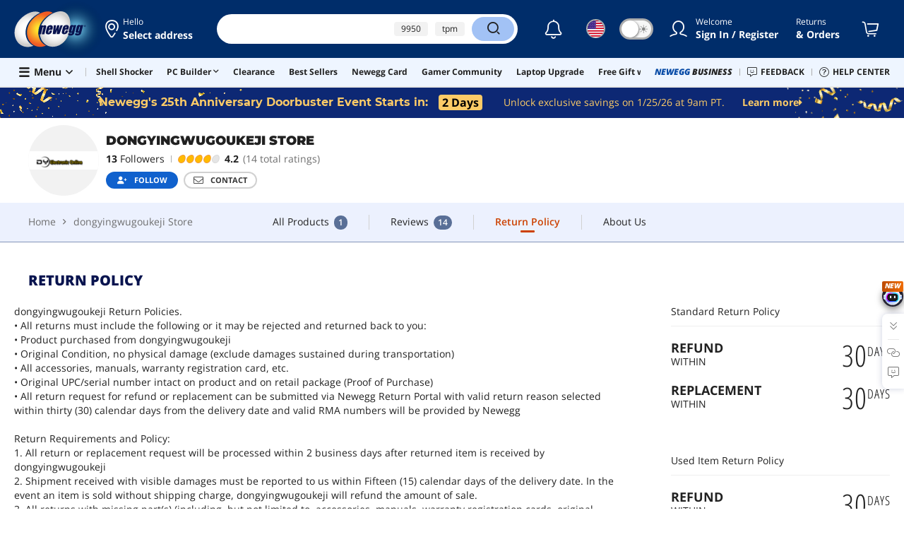

--- FILE ---
content_type: text/html
request_url: https://www.newegg.com/api/storageHub
body_size: 949
content:

    <!DOCTYPE html>
      <html lang="en">
      <head>
      </head>
      <body>
        <script>
        var StorageHub = /** @class */ (function () {
          function StorageHub() {
              this._listener = this._listener.bind(this);
              this._get = this._get.bind(this);
              this._set = this._set.bind(this);
              this._remove = this._remove.bind(this);
              this.init();
          }
          StorageHub.prototype.init = function () {
              var available = true;
              try {
                  if (!window.localStorage)
                      return false;
              }
              catch (err) {
                  available = false;
              }
              if (!available) {
                  try {
                      return window.parent.postMessage('corss-storage:unavailabe', '*');
                  }
                  catch (e) {
                      return;
                  }
              }
              // StorageHub._permissions = permissions || [];
              this.initalizeListener();
              window.parent.postMessage('cross-storage:ready', '*');
          };
          StorageHub.prototype.initalizeListener = function () {
              if (window.addEventListener) {
                  window.addEventListener('message', this._listener, false);
              }
              else if (window.attachEvent) {
                  window.attachEvent('onmessage', this._listener);
              }
          };
          StorageHub.prototype._listener = function (msg) {
              var targetOrigin, origin, result, error, request,pattern,source;
              origin = (msg.origin === null) ? 'file://' : msg.origin;
              pattern =  new RegExp("\\.(newegg\\.ca|neweggbusiness\\.com|newegg\\.com)\\/?$");

              if(origin != 'file://' && !pattern.test(origin)){
                  return;
              } 

              // handling polling for a ready message
              if (msg.data === 'cross-storage:poll') {
                  return window.parent.postMessage('cross-storage:ready', msg.origin);
              }
              // ignore the ready message
              if (msg.data === 'cross-storage:ready') {
                  return;
              }
              // check whether the object is valid JSON
              try {
                  request = JSON.parse(msg.data);
              }
              catch (err) {
                  return;
              }
              if (!request || typeof request.action !== 'string') {
                  return;
              }
              var method = request.action.split(':')[1];
              if (!method) {
                  return;
                  // } else if (!StorageHub.permitted(origin, method)) {
                  //   error = "Invalid permissions for " + method;
              }
              else {
                  try {
                      var _a = request.params, key = _a.key, value = _a.value;
                      switch (method) {
                          case 'get':
                              result = this._get(key);
                              break;
                          case 'set':
                              result = this._set(key, value);
                              break;
                          case 'remove':
                              result = this._remove(key);
                              break;
                      }
                  }
                  catch (err) {
                      error = err.message;
                  }
              }
              var response = JSON.stringify({
                  id: request.id,
                  error: error,
                  result: result
              });
              // postMessage requires that the target origin set to '*' for 'file://'
              targetOrigin = (origin === 'file://') ? '*' : origin;
              window.parent.postMessage(response, targetOrigin);
              // parent.postMessage(JSON.stringify(result), targetOrigin);
          };
          StorageHub.prototype._get = function (key) {
              return window.localStorage.getItem(key);
          };
          StorageHub.prototype._set = function (key, value) {
              window.localStorage.setItem(key, value);
              return this._get(key);
          };
          StorageHub.prototype._remove = function (key) {
              window.localStorage.removeItem(key);
              return this._get(key);
          };
          return StorageHub;
      }());
      var storageHub = new StorageHub();
        </script>
      <script>(function(){function c(){var b=a.contentDocument||a.contentWindow.document;if(b){var d=b.createElement('script');d.innerHTML="window.__CF$cv$params={r:'9c2d2bee58a5f4d4',t:'MTc2OTIzMjk2OS4wMDAwMDA='};var a=document.createElement('script');a.nonce='';a.src='/cdn-cgi/challenge-platform/scripts/jsd/main.js';document.getElementsByTagName('head')[0].appendChild(a);";b.getElementsByTagName('head')[0].appendChild(d)}}if(document.body){var a=document.createElement('iframe');a.height=1;a.width=1;a.style.position='absolute';a.style.top=0;a.style.left=0;a.style.border='none';a.style.visibility='hidden';document.body.appendChild(a);if('loading'!==document.readyState)c();else if(window.addEventListener)document.addEventListener('DOMContentLoaded',c);else{var e=document.onreadystatechange||function(){};document.onreadystatechange=function(b){e(b);'loading'!==document.readyState&&(document.onreadystatechange=e,c())}}}})();</script></body>
      </html>
    

--- FILE ---
content_type: text/plain; charset=utf-8
request_url: https://www.newegg.com/api/TrendTop?countrycode=USA&app=www&nvtc=248326808.0001.6ea16d59f.1769232967&keyword=&storeType=6&storeId=B792&from=www.newegg.com
body_size: -448
content:
{"segment":"default","keyword":["9950","tpm","ryzen 7 9800","tpm 2.0 module","ryzen 9800","trusted platform module","bidirectional hdmi to displayport adapter","tpm 2.0","ryzen 9 3900","corsair water cooling kit"]}

--- FILE ---
content_type: text/plain; charset=utf-8
request_url: https://www.newegg.com/api/RolloverMenu?CountryCode=USA&from=www.newegg.com
body_size: 30382
content:
{"RollOverMenu":[{"StoreId":1,"StoreName":"Components & Storage","StoreType":1,"Tid":-1,"DomainIsNormalTabStore":true,"SubLeafInfo":[{"StoreId":-1,"StoreName":"Core Component","StoreType":0,"Tid":-1,"CustomLink":"","IsFeatured":false,"Section":1,"ColumnIndex":1,"SubLeafInfo":[{"StoreId":34,"StoreName":"CPU / Processor","StoreType":2,"Tid":-1,"CustomLink":"","SubLeafInfo":[{"StoreId":343,"StoreName":"Desktop CPU Processor","StoreType":3,"Tid":7671,"CustomLink":""},{"StoreId":-1,"StoreName":"Server CPU Processor","StoreType":0,"Tid":1737209,"CustomLink":"//www.newegg.com/Server-CPU-Processor/SubCategory/ID-727"},{"StoreId":759,"StoreName":"Mobile CPU Processor","StoreType":3,"Tid":8599,"CustomLink":""},{"StoreId":-1,"StoreName":"CPU Fans & Heatsinks","StoreType":0,"Tid":1702081,"CustomLink":"//www.newegg.com/CPU-Fans-Heatsinks/SubCategory/ID-574"},{"StoreId":-1,"StoreName":"Thermal Compound / Grease","StoreType":0,"Tid":1702082,"CustomLink":"//www.newegg.com/Thermal-Compound-Grease/SubCategory/ID-85"},{"StoreId":-1,"StoreName":"Water / Liquid Cooling","StoreType":0,"Tid":1702083,"CustomLink":"//www.newegg.com/Water-Liquid-Cooling/SubCategory/ID-575"},{"StoreId":-1,"StoreName":"DIY Cooling","StoreType":0,"Tid":1702084,"CustomLink":"//www.newegg.com/DIY-Cooling/SubCategory/ID-3635"},{"StoreId":-1,"StoreName":"CPU Trade-In","StoreType":0,"Tid":1737267,"CustomLink":"//www.newegg.com/promotions/nepro/23-1322/index.html"},{"StoreId":-1,"StoreName":"CPU Buying Guide","StoreType":0,"Tid":1701402,"CustomLink":"//www.newegg.com/insider/how-to-choose-the-best-desktop-processor-cpu-buying-guide/"}]},{"StoreId":17,"StoreName":"Memory","StoreType":2,"Tid":-1,"CustomLink":"","SubLeafInfo":[{"StoreId":147,"StoreName":"Desktop Memory","StoreType":3,"Tid":7611,"CustomLink":""},{"StoreId":381,"StoreName":"Laptop Memory","StoreType":3,"Tid":7609,"CustomLink":""},{"StoreId":541,"StoreName":"Server Memory","StoreType":3,"Tid":7952,"CustomLink":""},{"StoreId":543,"StoreName":"System Specific Memory","StoreType":3,"Tid":7950,"CustomLink":""},{"StoreId":-1,"StoreName":"Memory Cards","StoreType":0,"Tid":1702108,"CustomLink":"//www.newegg.com/Memory-Cards/SubCategory/ID-68"},{"StoreId":-1,"StoreName":"USB Flash Drives","StoreType":0,"Tid":1702109,"CustomLink":"//www.newegg.com/USB-Flash-Drives/SubCategory/ID-522"}]},{"StoreId":20,"StoreName":"Motherboard","StoreType":2,"Tid":-1,"CustomLink":"","SubLeafInfo":[{"StoreId":22,"StoreName":"AMD Motherboards","StoreType":3,"Tid":7625,"CustomLink":""},{"StoreId":280,"StoreName":"Intel Motherboards","StoreType":3,"Tid":7627,"CustomLink":""},{"StoreId":446,"StoreName":"Embedded Solutions","StoreType":3,"Tid":7623,"CustomLink":""},{"StoreId":302,"StoreName":"Server Motherboards","StoreType":3,"Tid":7629,"CustomLink":""},{"StoreId":3739,"StoreName":"IoT Edge Device / Development Board","StoreType":3,"Tid":887750,"CustomLink":""},{"StoreId":-1,"StoreName":"Motherboard Accessories","StoreType":0,"Tid":1702110,"CustomLink":"//www.newegg.com/Motherboard-Accessories/SubCategory/ID-142"},{"StoreId":-1,"StoreName":"Add-On Cards","StoreType":0,"Tid":24978,"CustomLink":"//www.newegg.com/Add-On-Cards/SubCategory/ID-73"},{"StoreId":-1,"StoreName":"CPU Fans & Heatsinks","StoreType":0,"Tid":24977,"CustomLink":"//www.newegg.com/CPU-Fans-Heatsinks/SubCategory/ID-574"},{"StoreId":-1,"StoreName":"Internal Power Cables","StoreType":0,"Tid":24979,"CustomLink":"//www.newegg.com/Internal-Power-Cables/SubCategory/ID-2820"},{"StoreId":-1,"StoreName":"Thermal Compound / Grease","StoreType":0,"Tid":1702107,"CustomLink":"//www.newegg.com/Thermal-Compound-Grease/SubCategory/ID-85"},{"StoreId":-1,"StoreName":"Motherboard Buying Guide","StoreType":0,"Tid":1701399,"CustomLink":"//www.newegg.com/insider/choosing-the-right-gaming-motherboard-2025/"}]},{"StoreId":38,"StoreName":"GPU & Video Graphics Device","StoreType":2,"Tid":-1,"CustomLink":"","SubLeafInfo":[{"StoreId":48,"StoreName":"GPUs / Video Graphics Cards","StoreType":3,"Tid":7709,"CustomLink":""},{"StoreId":-1,"StoreName":"AI Accelerators Card","StoreType":0,"Tid":1737469,"CustomLink":"//www.newegg.com/AI-Accelerator-Cards/SubCategory/ID-3927"},{"StoreId":449,"StoreName":"Workstation Graphics Cards","StoreType":3,"Tid":8333,"CustomLink":""},{"StoreId":-1,"StoreName":"Other Adapters & Gender Changers","StoreType":0,"Tid":46094,"CustomLink":"//www.newegg.com/Adapters-Gender-Changers/Category/ID-256"},{"StoreId":-1,"StoreName":"VGA Cooling","StoreType":0,"Tid":1702103,"CustomLink":"//www.newegg.com/VGA-Cooling/SubCategory/ID-576"},{"StoreId":-1,"StoreName":"Video Card Accessories","StoreType":0,"Tid":1702104,"CustomLink":"//www.newegg.com/Video-Card-Accessories/SubCategory/ID-321"},{"StoreId":-1,"StoreName":"GPU Trade-In","StoreType":0,"Tid":1737268,"CustomLink":"//www.newegg.com/promotions/nepro/23-1322/index.html"},{"StoreId":-1,"StoreName":"Graphics Card Buying Guide","StoreType":0,"Tid":1701401,"CustomLink":"//www.gamecrate.com/hardware/how-to-choose-best-graphics-card-pc-gaming"}]},{"StoreId":9,"StoreName":"Computer Case","StoreType":2,"Tid":-1,"CustomLink":"","SubLeafInfo":[{"StoreId":7,"StoreName":"Computer Cases","StoreType":3,"Tid":7583,"CustomLink":""},{"StoreId":412,"StoreName":"Server Chassis","StoreType":3,"Tid":8044,"CustomLink":""},{"StoreId":-1,"StoreName":"Case Accessories","StoreType":0,"Tid":1702098,"CustomLink":"//www.newegg.com/Case-Accessories/SubCategory/ID-255"},{"StoreId":-1,"StoreName":"Case Fans","StoreType":0,"Tid":1702099,"CustomLink":"//www.newegg.com/Case-Fans/SubCategory/ID-573"},{"StoreId":-1,"StoreName":"Controller Panels","StoreType":0,"Tid":1702100,"CustomLink":"//www.newegg.com/Controller-Panels/SubCategory/ID-11"},{"StoreId":-1,"StoreName":"DIY Cooling","StoreType":0,"Tid":1702101,"CustomLink":"//www.newegg.com/DIY-Cooling/SubCategory/ID-3635"},{"StoreId":-1,"StoreName":"Water / Liquid Cooling","StoreType":0,"Tid":1702102,"CustomLink":"//www.newegg.com/Water-Liquid-Cooling/SubCategory/ID-575"},{"StoreId":-1,"StoreName":"Common PC Case Sizes Explained","StoreType":0,"Tid":1737737,"CustomLink":"//www.newegg.com/insider/computer-case-size-buying-guide-a-technical-overview-for-pc-builders/"}]},{"StoreId":32,"StoreName":"Power Supply","StoreType":2,"Tid":-1,"CustomLink":"","SubLeafInfo":[{"StoreId":58,"StoreName":"Power Supplies","StoreType":3,"Tid":7657,"CustomLink":""},{"StoreId":520,"StoreName":"Server Power Supplies","StoreType":3,"Tid":8640,"CustomLink":""},{"StoreId":-1,"StoreName":"Power Supply Buying Guide","StoreType":0,"Tid":1701398,"CustomLink":"//www.newegg.com/insider/how-to-choose-a-pc-power-supply-buying-guide/"}]},{"StoreId":11,"StoreName":"Fans & PC Cooling","StoreType":2,"Tid":-1,"CustomLink":"","SubLeafInfo":[{"StoreId":573,"StoreName":"Case Fans","StoreType":3,"Tid":7998,"CustomLink":""},{"StoreId":574,"StoreName":"CPU Air Coolers","StoreType":3,"Tid":8000,"CustomLink":""},{"StoreId":3635,"StoreName":"DIY Cooling","StoreType":3,"Tid":74981,"CustomLink":""},{"StoreId":577,"StoreName":"Hard Drive & SSD Cooling","StoreType":3,"Tid":8002,"CustomLink":""},{"StoreId":572,"StoreName":"Memory & Chipset Cooling","StoreType":3,"Tid":8004,"CustomLink":""},{"StoreId":576,"StoreName":"VGA Cooling","StoreType":3,"Tid":8006,"CustomLink":""},{"StoreId":575,"StoreName":"Water / Liquid Cooling","StoreType":3,"Tid":8008,"CustomLink":""},{"StoreId":85,"StoreName":"Thermal Compound / Grease","StoreType":3,"Tid":7788,"CustomLink":""}]},{"StoreId":3,"StoreName":"Barebone / Mini Computers","StoreType":2,"Tid":-1,"CustomLink":"","SubLeafInfo":[{"StoreId":3,"StoreName":"Barebone PCs","StoreType":3,"Tid":7549,"CustomLink":""},{"StoreId":-1,"StoreName":"Chromebox Desktop & Mini PC","StoreType":0,"Tid":1737802,"CustomLink":"//www.newegg.com/Chromebox-Desktop-Mini-PC/Store/ID-2047763?cm_sp=cat_barebone-mini-computers_2-_-topnav-_-chromebox-desktops-mini-pcs"},{"StoreId":3924,"StoreName":"Crypto Mining","StoreType":3,"Tid":1702049,"CustomLink":""},{"StoreId":309,"StoreName":"Mini-PC Barebone","StoreType":3,"Tid":8345,"CustomLink":""},{"StoreId":428,"StoreName":"Accessories Barebone","StoreType":3,"Tid":7547,"CustomLink":""}]},{"StoreId":449,"StoreName":"Server Components","StoreType":2,"Tid":-1,"CustomLink":"","SubLeafInfo":[]},{"StoreId":36,"StoreName":"Sound Card","StoreType":2,"Tid":-1,"CustomLink":"","SubLeafInfo":[{"StoreId":57,"StoreName":"Sound Card","StoreType":3,"Tid":161258,"CustomLink":""},{"StoreId":337,"StoreName":"Sound Card Accessories","StoreType":3,"Tid":161259,"CustomLink":""}]}]},{"StoreId":-1,"StoreName":"Storage Device","StoreType":0,"Tid":-1,"CustomLink":"","IsFeatured":false,"Section":1,"ColumnIndex":2,"SubLeafInfo":[{"StoreId":15,"StoreName":"Hard Drive","StoreType":2,"Tid":-1,"CustomLink":"","SubLeafInfo":[{"StoreId":14,"StoreName":"Desktop Internal Hard Drives","StoreType":3,"Tid":167523,"CustomLink":""},{"StoreId":380,"StoreName":"Laptop Internal Hard Drives","StoreType":3,"Tid":167524,"CustomLink":""},{"StoreId":414,"StoreName":"Desktop External Hard Drives","StoreType":3,"Tid":167525,"CustomLink":""},{"StoreId":3400,"StoreName":"Portable External Hard Drives","StoreType":3,"Tid":167526,"CustomLink":""},{"StoreId":-1,"StoreName":"Network Attached Storage","StoreType":0,"Tid":1714242,"CustomLink":"//www.newegg.com/Network-Attached-Storage-NAS/Category/ID-241"},{"StoreId":410,"StoreName":"Controllers / RAID Cards","StoreType":3,"Tid":7607,"CustomLink":""},{"StoreId":577,"StoreName":"Hard Drive & SSD Cooling","StoreType":3,"Tid":17180,"CustomLink":""},{"StoreId":43,"StoreName":"HDD / SSD Accessories","StoreType":3,"Tid":7599,"CustomLink":""},{"StoreId":353,"StoreName":"Other Adapters & Gender Changers","StoreType":3,"Tid":17182,"CustomLink":""}]},{"StoreId":119,"StoreName":"SSD","StoreType":2,"Tid":-1,"CustomLink":"","SubLeafInfo":[{"StoreId":636,"StoreName":"Internal SSDs","StoreType":3,"Tid":11693,"CustomLink":""},{"StoreId":2022,"StoreName":"External SSDs","StoreType":3,"Tid":11694,"CustomLink":""},{"StoreId":2021,"StoreName":"Enterprise SSDs","StoreType":3,"Tid":11695,"CustomLink":""},{"StoreId":43,"StoreName":"HDD / SSD Accessories","StoreType":3,"Tid":1695242,"CustomLink":""},{"StoreId":353,"StoreName":"Other Adapters & Gender Changers","StoreType":3,"Tid":17198,"CustomLink":""}]},{"StoreId":241,"StoreName":"Network Attached Storage (NAS)","StoreType":2,"Tid":-1,"CustomLink":"","SubLeafInfo":[{"StoreId":124,"StoreName":"Desktop NAS","StoreType":3,"Tid":161337,"CustomLink":""},{"StoreId":2982,"StoreName":"Rackmount NAS","StoreType":3,"Tid":161338,"CustomLink":""}]},{"StoreId":2,"StoreName":"Backup Devices & Media","StoreType":2,"Tid":-1,"CustomLink":"","SubLeafInfo":[{"StoreId":46,"StoreName":"Backup Drives","StoreType":3,"Tid":7545,"CustomLink":""},{"StoreId":239,"StoreName":"Backup Media","StoreType":3,"Tid":7703,"CustomLink":""},{"StoreId":131,"StoreName":"Floppy Drive Diskette","StoreType":3,"Tid":7768,"CustomLink":""},{"StoreId":13,"StoreName":"Floppy Drives","StoreType":3,"Tid":7543,"CustomLink":""}]},{"StoreId":10,"StoreName":"CD / DVD / Blu-Ray Burners & Media","StoreType":2,"Tid":-1,"CustomLink":"","SubLeafInfo":[{"StoreId":600,"StoreName":"Blu-Ray Burners","StoreType":3,"Tid":8607,"CustomLink":""},{"StoreId":598,"StoreName":"Blu-Ray Drives","StoreType":3,"Tid":8609,"CustomLink":""},{"StoreId":5,"StoreName":"CD / DVD Burners","StoreType":3,"Tid":7589,"CustomLink":""},{"StoreId":55,"StoreName":"CD / DVD Drives","StoreType":3,"Tid":7593,"CustomLink":""},{"StoreId":528,"StoreName":"Duplicators","StoreType":3,"Tid":7910,"CustomLink":""},{"StoreId":420,"StoreName":"External CD / DVD / Blu-Ray Drives","StoreType":3,"Tid":7595,"CustomLink":""},{"StoreId":71,"StoreName":"CD / DVD / Blu-Ray Media","StoreType":3,"Tid":7591,"CustomLink":""},{"StoreId":219,"StoreName":"CD / DVD Accessories","StoreType":3,"Tid":7587,"CustomLink":""},{"StoreId":2818,"StoreName":"IDE Cables","StoreType":3,"Tid":17201,"CustomLink":""}]},{"StoreId":324,"StoreName":"USB Flash Drive & Memory Card","StoreType":2,"Tid":-1,"CustomLink":"","SubLeafInfo":[{"StoreId":522,"StoreName":"USB Flash Drives","StoreType":3,"Tid":7960,"CustomLink":""},{"StoreId":68,"StoreName":"Memory Cards","StoreType":3,"Tid":7962,"CustomLink":""},{"StoreId":69,"StoreName":"Card Readers","StoreType":3,"Tid":7958,"CustomLink":""}]},{"StoreId":92,"StoreName":"Hard Drive / SSD Enclosures","StoreType":3,"Tid":-1,"CustomLink":""}]},{"StoreId":-1,"StoreName":"Deals by Categories","StoreType":0,"Tid":-1,"CustomLink":"","IsFeatured":false,"Section":1,"ColumnIndex":3,"SubLeafInfo":[{"StoreId":9447,"StoreName":"CPU / Processor","StoreType":1,"Tid":-1,"CustomLink":"//www.newegg.com/Everyday-Saving-Trending-Deals/EventSaleStore/ID-9447?N=100006676&cm_sp=Tab_Components-_-Flyout-_-Deals-by-Categroy-_-CPU-Processor"},{"StoreId":9447,"StoreName":"Memory","StoreType":1,"Tid":-1,"CustomLink":"//www.newegg.com/Everyday-Saving-Trending-Deals/EventSaleStore/ID-9447?N=100006650&cm_sp=Tab_Components-_-Flyout-_-Deals-by-Categroy-_-Memory"},{"StoreId":9447,"StoreName":"Motherboards","StoreType":1,"Tid":-1,"CustomLink":"//www.newegg.com/Everyday-Saving-Trending-Deals/EventSaleStore/ID-9447?N=100006654&cm_sp=Tab_Components-_-Flyout-_-Deals-by-Categroy-_-Motherboard"},{"StoreId":9447,"StoreName":"Video Card","StoreType":1,"Tid":-1,"CustomLink":"//www.newegg.com/Everyday-Saving-Trending-Deals/EventSaleStore/ID-9447?N=100006662&cm_sp=Tab_Components-_-Flyout-_-Deals-by-Categroy-_-Video-Card"},{"StoreId":9447,"StoreName":"SSD","StoreType":1,"Tid":-1,"CustomLink":"//www.newegg.com/Everyday-Saving-Trending-Deals/EventSaleStore/ID-9447?N=100011693&cm_sp=Tab_Components-_-Flyout-_-Deals-by-Category-_-SSD"},{"StoreId":9447,"StoreName":"PC Case","StoreType":1,"Tid":-1,"CustomLink":"//www.newegg.com/Everyday-Saving-Trending-Deals/EventSaleStore/ID-9447?N=100006644&cm_sp=Tab_Components-_-Flyout-_-Deals-by-Categroy-_-Computer-Case"},{"StoreId":9447,"StoreName":"PC Power Supply","StoreType":1,"Tid":-1,"CustomLink":"//www.newegg.com/Everyday-Saving-Trending-Deals/EventSaleStore/ID-9447?N=100006656&cm_sp=Tab_Components-_-Flyout-_-Deals-by-Categroy-_-Power-Supply"},{"StoreId":697,"StoreName":"Clearance","StoreType":1,"Tid":-1,"CustomLink":"//www.newegg.com/ClearanceStore/EventSaleStore/ID-697?cm_sp=Tab_Components-_-Flyout-_-Deals-by-Categroy-_-Clearance"}]},{"StoreId":-1,"StoreName":"Accessories","StoreType":0,"Tid":-1,"CustomLink":"","IsFeatured":false,"Section":2,"ColumnIndex":1,"SubLeafInfo":[{"StoreId":1,"StoreName":"Computer Accessories","StoreType":2,"Tid":-1,"CustomLink":"","SubLeafInfo":[{"StoreId":73,"StoreName":"Add-On Cards","StoreType":3,"Tid":168119,"CustomLink":""},{"StoreId":3705,"StoreName":"Cable Management","StoreType":3,"Tid":241710,"CustomLink":""},{"StoreId":-1,"StoreName":"Cables","StoreType":0,"Tid":168259,"CustomLink":"//www.newegg.com/Cables/Category/ID-197"},{"StoreId":69,"StoreName":"Card Readers","StoreType":3,"Tid":168120,"CustomLink":""},{"StoreId":255,"StoreName":"Case Accessories","StoreType":3,"Tid":168112,"CustomLink":""},{"StoreId":573,"StoreName":"Case Fans","StoreType":3,"Tid":168121,"CustomLink":""},{"StoreId":774,"StoreName":"Computer Glasses","StoreType":3,"Tid":168113,"CustomLink":""},{"StoreId":11,"StoreName":"Controller Panels","StoreType":3,"Tid":168391,"CustomLink":""},{"StoreId":151,"StoreName":"CPU Accessories","StoreType":3,"Tid":168114,"CustomLink":""},{"StoreId":574,"StoreName":"CPU Air Coolers","StoreType":3,"Tid":168389,"CustomLink":""},{"StoreId":3635,"StoreName":"DIY Cooling","StoreType":3,"Tid":168122,"CustomLink":""},{"StoreId":577,"StoreName":"Hard Drive & SSD Cooling","StoreType":3,"Tid":168123,"CustomLink":""},{"StoreId":43,"StoreName":"HDD / SSD Accessories","StoreType":3,"Tid":168115,"CustomLink":""},{"StoreId":421,"StoreName":"Laptop Add-on Cards","StoreType":3,"Tid":168128,"CustomLink":""},{"StoreId":34,"StoreName":"Laptop Networking","StoreType":3,"Tid":168127,"CustomLink":""},{"StoreId":572,"StoreName":"Memory & Chipset Cooling","StoreType":3,"Tid":168126,"CustomLink":""},{"StoreId":142,"StoreName":"Motherboard Accessories","StoreType":3,"Tid":1702085,"CustomLink":""},{"StoreId":95,"StoreName":"Other Computer Accessories","StoreType":3,"Tid":168116,"CustomLink":""},{"StoreId":133,"StoreName":"PC Tools & Testers","StoreType":3,"Tid":168129,"CustomLink":""},{"StoreId":85,"StoreName":"Thermal Compound / Grease","StoreType":3,"Tid":168390,"CustomLink":""},{"StoreId":3700,"StoreName":"USB Chargers","StoreType":3,"Tid":168400,"CustomLink":""},{"StoreId":59,"StoreName":"USB Gadgets","StoreType":3,"Tid":168118,"CustomLink":""},{"StoreId":576,"StoreName":"VGA Cooling","StoreType":3,"Tid":168130,"CustomLink":""},{"StoreId":321,"StoreName":"Video Card Accessories","StoreType":3,"Tid":1702086,"CustomLink":""},{"StoreId":575,"StoreName":"Water / Liquid Cooling","StoreType":3,"Tid":168131,"CustomLink":""},{"StoreId":293,"StoreName":"Wired Accessories","StoreType":3,"Tid":168117,"CustomLink":""}]},{"StoreId":314,"StoreName":"Power Protection","StoreType":2,"Tid":-1,"CustomLink":"","SubLeafInfo":[{"StoreId":1042,"StoreName":"Power Distribution Unit","StoreType":3,"Tid":10005,"CustomLink":""},{"StoreId":536,"StoreName":"Power Inverters","StoreType":3,"Tid":7926,"CustomLink":""},{"StoreId":350,"StoreName":"Power Strips","StoreType":3,"Tid":7928,"CustomLink":""},{"StoreId":535,"StoreName":"Surge Protectors","StoreType":3,"Tid":7930,"CustomLink":""},{"StoreId":72,"StoreName":"Battery Backup (UPS)","StoreType":3,"Tid":7932,"CustomLink":""},{"StoreId":626,"StoreName":"UPS Replacement Battery & Accessories","StoreType":3,"Tid":8042,"CustomLink":""}]},{"StoreId":197,"StoreName":"Cable","StoreType":2,"Tid":-1,"CustomLink":"","SubLeafInfo":[{"StoreId":3562,"StoreName":"Lightning Cables","StoreType":3,"Tid":172218,"CustomLink":""},{"StoreId":2840,"StoreName":"USB Cables","StoreType":3,"Tid":172200,"CustomLink":""},{"StoreId":2813,"StoreName":"DisplayPort Cables","StoreType":3,"Tid":172205,"CustomLink":""},{"StoreId":2814,"StoreName":"DVI Cables","StoreType":3,"Tid":172204,"CustomLink":""},{"StoreId":2809,"StoreName":"HDMI Cables","StoreType":3,"Tid":172206,"CustomLink":""},{"StoreId":2823,"StoreName":"Mini DisplayPort Cables","StoreType":3,"Tid":172219,"CustomLink":""},{"StoreId":3011,"StoreName":"Thunderbolt Cables & Adapters","StoreType":3,"Tid":172215,"CustomLink":""},{"StoreId":2841,"StoreName":"VGA / SVGA Cables","StoreType":3,"Tid":172212,"CustomLink":""},{"StoreId":2810,"StoreName":"3.5mm / 2.5mm Stereo Cables","StoreType":3,"Tid":172201,"CustomLink":""},{"StoreId":2819,"StoreName":"Instrument (Professional) Cables","StoreType":3,"Tid":172207,"CustomLink":""},{"StoreId":2831,"StoreName":"RCA Cables","StoreType":3,"Tid":172209,"CustomLink":""},{"StoreId":2832,"StoreName":"RCA Component Cables","StoreType":3,"Tid":172210,"CustomLink":""},{"StoreId":2833,"StoreName":"RCA Composite Cables","StoreType":3,"Tid":172211,"CustomLink":""},{"StoreId":2838,"StoreName":"S-Video Cables","StoreType":3,"Tid":172216,"CustomLink":""},{"StoreId":2837,"StoreName":"Speaker Wires","StoreType":3,"Tid":172217,"CustomLink":""},{"StoreId":2839,"StoreName":"Toslink Digital Optical Audio Cables","StoreType":3,"Tid":172220,"CustomLink":""},{"StoreId":2811,"StoreName":"AC Power Cords for Laptop","StoreType":3,"Tid":172183,"CustomLink":""},{"StoreId":2828,"StoreName":"Computer Power Adapter Cords","StoreType":3,"Tid":172184,"CustomLink":""},{"StoreId":2827,"StoreName":"Computer Power Cords","StoreType":3,"Tid":172185,"CustomLink":""},{"StoreId":2842,"StoreName":"Computer Power Extension Cords","StoreType":3,"Tid":172186,"CustomLink":""},{"StoreId":2821,"StoreName":"International Power Cords","StoreType":3,"Tid":172191,"CustomLink":""},{"StoreId":2829,"StoreName":"Power Extension Cords","StoreType":3,"Tid":172194,"CustomLink":""},{"StoreId":2830,"StoreName":"Power Splitter Cords","StoreType":3,"Tid":172195,"CustomLink":""},{"StoreId":2818,"StoreName":"IDE Cables","StoreType":3,"Tid":172189,"CustomLink":""},{"StoreId":2820,"StoreName":"Internal Power Cables","StoreType":3,"Tid":172190,"CustomLink":""},{"StoreId":451,"StoreName":"KVM Cables","StoreType":3,"Tid":172213,"CustomLink":""},{"StoreId":2824,"StoreName":"Mouse / Keyboard (PS2) Cables","StoreType":3,"Tid":172192,"CustomLink":""},{"StoreId":2822,"StoreName":"Printer (Parallel) Cables","StoreType":3,"Tid":172196,"CustomLink":""},{"StoreId":2834,"StoreName":"SATA / eSATA Cables","StoreType":3,"Tid":172197,"CustomLink":""},{"StoreId":2835,"StoreName":"SCSI / SAS / InfiniBand Cables","StoreType":3,"Tid":172198,"CustomLink":""},{"StoreId":2836,"StoreName":"Serial Cables","StoreType":3,"Tid":172199,"CustomLink":""},{"StoreId":2812,"StoreName":"BNC Cables","StoreType":3,"Tid":172202,"CustomLink":""},{"StoreId":2817,"StoreName":"Coaxial RF (F-Type) Cables","StoreType":3,"Tid":172203,"CustomLink":""},{"StoreId":2815,"StoreName":"Fiber Optic Cables","StoreType":3,"Tid":172187,"CustomLink":""},{"StoreId":2816,"StoreName":"Firewire (IEEE 1394) Cables","StoreType":3,"Tid":172188,"CustomLink":""},{"StoreId":2825,"StoreName":"Network Ethernet Cables","StoreType":3,"Tid":172182,"CustomLink":""},{"StoreId":2826,"StoreName":"Phone Cables","StoreType":3,"Tid":172193,"CustomLink":""},{"StoreId":3025,"StoreName":"USB / IEEE-1394 Firewire Adapters","StoreType":3,"Tid":172214,"CustomLink":""},{"StoreId":3705,"StoreName":"Cable Management","StoreType":3,"Tid":1695706,"CustomLink":""},{"StoreId":133,"StoreName":"PC Tools & Testers","StoreType":3,"Tid":172180,"CustomLink":""}]},{"StoreId":256,"StoreName":"Adapter & Gender Changer","StoreType":2,"Tid":-1,"CustomLink":"","SubLeafInfo":[{"StoreId":3020,"StoreName":"Audio Adapters","StoreType":3,"Tid":161325,"CustomLink":""},{"StoreId":3048,"StoreName":"Audio Video Converters","StoreType":3,"Tid":161349,"CustomLink":""},{"StoreId":3050,"StoreName":"Audio/Video Splitters","StoreType":3,"Tid":161351,"CustomLink":""},{"StoreId":3049,"StoreName":"Audio/Video Switch","StoreType":3,"Tid":161350,"CustomLink":""},{"StoreId":3027,"StoreName":"Connectors","StoreType":3,"Tid":161343,"CustomLink":""},{"StoreId":3021,"StoreName":"Data Adapters","StoreType":3,"Tid":161326,"CustomLink":""},{"StoreId":3028,"StoreName":"Data Converters","StoreType":3,"Tid":161344,"CustomLink":""},{"StoreId":3029,"StoreName":"Extenders & Repeaters","StoreType":3,"Tid":161345,"CustomLink":""},{"StoreId":3022,"StoreName":"Hard Drive Adapters","StoreType":3,"Tid":161327,"CustomLink":""},{"StoreId":3023,"StoreName":"Modular Adapters","StoreType":3,"Tid":161328,"CustomLink":""},{"StoreId":3024,"StoreName":"Mouse/Keyboard (PS2) Adapters","StoreType":3,"Tid":161329,"CustomLink":""},{"StoreId":3051,"StoreName":"Network Connectors/Adapters","StoreType":3,"Tid":161352,"CustomLink":""},{"StoreId":3047,"StoreName":"Power Adapters","StoreType":3,"Tid":161348,"CustomLink":""},{"StoreId":3025,"StoreName":"USB / IEEE-1394 Firewire Adapters","StoreType":3,"Tid":161341,"CustomLink":""},{"StoreId":3026,"StoreName":"USB Converters","StoreType":3,"Tid":161342,"CustomLink":""},{"StoreId":3046,"StoreName":"USB Display Adapters","StoreType":3,"Tid":161347,"CustomLink":""},{"StoreId":3045,"StoreName":"Video Adapters","StoreType":3,"Tid":161346,"CustomLink":""},{"StoreId":613,"StoreName":"Chargers & Cables","StoreType":3,"Tid":161354,"CustomLink":""},{"StoreId":353,"StoreName":"Other Adapters & Gender Changers","StoreType":3,"Tid":161324,"CustomLink":""}]},{"StoreId":143,"StoreName":"KVM Switch","StoreType":3,"Tid":-1,"CustomLink":""},{"StoreId":26,"StoreName":"Hub","StoreType":3,"Tid":-1,"CustomLink":""}]},{"StoreId":-1,"StoreName":"Refurbished","StoreType":0,"Tid":-1,"CustomLink":"","IsFeatured":false,"Section":2,"ColumnIndex":2,"SubLeafInfo":[{"StoreId":-1,"StoreName":"Refurbished Core Component","StoreType":0,"Tid":-1,"CustomLink":"//www.newegg.com/p/pl?N=100006519%204016"},{"StoreId":-1,"StoreName":"Refurbished Hard Drive","StoreType":0,"Tid":-1,"CustomLink":"//www.newegg.com/p/pl?N=100006670%204016"},{"StoreId":-1,"StoreName":"Refurbished Accessories","StoreType":0,"Tid":-1,"CustomLink":"//www.newegg.com/p/pl?N=100006640%204016"},{"StoreId":-1,"StoreName":"Refurbished Monitor","StoreType":0,"Tid":-1,"CustomLink":"//www.newegg.com/p/pl?N=101702297%204016"}]},{"StoreId":-1,"StoreName":"Shopping Tools","StoreType":0,"Tid":-1,"CustomLink":"//www.newegg.com/tools","IsFeatured":true,"Section":2,"ColumnIndex":3,"SubLeafInfo":[{"StoreId":-1,"StoreName":"PC Upgrader","StoreType":0,"Tid":-1,"CustomLink":"//www.newegg.com/tools/pc-upgrader"},{"StoreId":-1,"StoreName":"NAS Builder","StoreType":0,"Tid":-1,"CustomLink":"//www.newegg.com/tools/nas-builder"},{"StoreId":-1,"StoreName":"Memory Finder","StoreType":0,"Tid":-1,"CustomLink":"//www.newegg.com/tools/memory-finder"},{"StoreId":-1,"StoreName":"Server Configurator","StoreType":0,"Tid":-1,"CustomLink":"//www.newegg.com/server-system-configurator"},{"StoreId":-1,"StoreName":"Likewize Home Tech Protect","StoreType":0,"Tid":-1,"CustomLink":"//www.newegg.com/promotions/likewize/25-0978/index.html"},{"StoreId":-1,"StoreName":"Power Supply Wattage Calculator","StoreType":0,"Tid":-1,"CustomLink":"//www.newegg.com/tools/power-supply-calculator"},{"StoreId":-1,"StoreName":"Newegg Insider Buying Guides","StoreType":0,"Tid":-1,"CustomLink":"//www.newegg.com/insider"}]}]},{"StoreId":3,"StoreName":"Computer Systems","StoreType":1,"Tid":-1,"DomainIsNormalTabStore":true,"SubLeafInfo":[{"StoreId":-1,"StoreName":"Desktop","StoreType":0,"Tid":-1,"CustomLink":"","IsFeatured":false,"Section":1,"ColumnIndex":1,"SubLeafInfo":[{"StoreId":228,"StoreName":"Desktop Computer","StoreType":2,"Tid":-1,"CustomLink":"","SubLeafInfo":[{"StoreId":10,"StoreName":"Desktop Computer","StoreType":3,"Tid":19096,"CustomLink":""},{"StoreId":-1,"StoreName":"Monitors","StoreType":0,"Tid":168260,"CustomLink":"//www.newegg.com/Monitors/Category/ID-19"},{"StoreId":-1,"StoreName":"Input Devices","StoreType":0,"Tid":167569,"CustomLink":"//www.newegg.com/Input-Devices/Category/ID-29"}]},{"StoreId":3742,"StoreName":"Gaming Desktop PC","StoreType":3,"Tid":-1,"CustomLink":""},{"StoreId":3309,"StoreName":"All-in-One Computer","StoreType":3,"Tid":-1,"CustomLink":""},{"StoreId":386,"StoreName":"Server & Workstation System","StoreType":3,"Tid":-1,"CustomLink":""},{"StoreId":407,"StoreName":"Mini PC","StoreType":3,"Tid":-1,"CustomLink":""},{"StoreId":3921,"StoreName":"Business Desktop","StoreType":3,"Tid":-1,"CustomLink":""}]},{"StoreId":223,"StoreName":"Laptop / Notebook","StoreType":2,"Tid":-1,"CustomLink":"","IsFeatured":false,"Section":1,"ColumnIndex":2,"SubLeafInfo":[{"StoreId":32,"StoreName":"All Laptop","StoreType":3,"Tid":-1,"CustomLink":""},{"StoreId":259,"StoreName":"2-in-1 Laptop","StoreType":2,"Tid":-1,"CustomLink":"","SubLeafInfo":[{"StoreId":3090,"StoreName":"2-in-1 Laptop","StoreType":3,"Tid":20039,"CustomLink":""},{"StoreId":3726,"StoreName":"2 in 1 Accessories","StoreType":3,"Tid":247311,"CustomLink":""},{"StoreId":-1,"StoreName":"External CD / DVD / Blu-Ray Drives","StoreType":0,"Tid":1714210,"CustomLink":"//www.newegg.com/External-CD-DVD-Blu-Ray-Drives/SubCategory/ID-420"},{"StoreId":-1,"StoreName":"Projectors","StoreType":0,"Tid":167774,"CustomLink":"//www.newegg.com/p/pl?Submit=ENE&DEPA=0&pmsub=42+513+408&PMSubCP=0"}]},{"StoreId":445,"StoreName":"Business Laptop","StoreType":2,"Tid":-1,"CustomLink":"","SubLeafInfo":[{"StoreId":3413,"StoreName":"Business Laptops","StoreType":3,"Tid":167908,"CustomLink":""}]},{"StoreId":-1,"StoreName":"Touchscreen System","StoreType":0,"Tid":-1,"CustomLink":"//www.newegg.com/p/pl?Submit=ENE&IsNodeId=1&N=100006740%20600414170"},{"StoreId":-1,"StoreName":"Copilot+ PC","StoreType":0,"Tid":-1,"CustomLink":"//www.newegg.com/p/pl?d=copilot%2B"},{"StoreId":2142354,"StoreName":"Microsoft Surface","StoreType":1,"Tid":-1,"CustomLink":""},{"StoreId":10391,"StoreName":"Laptop Upgrade Program","StoreType":1,"Tid":-1,"CustomLink":"//www.newegg.com/Premium-Laptops-Upgrade/EventSaleStore/ID-10391"}]},{"StoreId":-1,"StoreName":"Gaming Laptop","StoreType":0,"Tid":-1,"CustomLink":"","IsFeatured":false,"Section":1,"ColumnIndex":3,"SubLeafInfo":[{"StoreId":363,"StoreName":"Gaming Laptop","StoreType":2,"Tid":-1,"CustomLink":"","SubLeafInfo":[{"StoreId":3365,"StoreName":"Gaming Laptops","StoreType":3,"Tid":167732,"CustomLink":""},{"StoreId":-1,"StoreName":"All Laptop Accessories","StoreType":0,"Tid":167742,"CustomLink":"//www.newegg.com/Laptop-Accessories/Category/ID-26"},{"StoreId":-1,"StoreName":"Gaming Mouse","StoreType":0,"Tid":1714213,"CustomLink":"//www.newegg.com/Gaming-Mice/SubCategory/ID-3527"},{"StoreId":-1,"StoreName":"Gaming Keyboards","StoreType":0,"Tid":1714196,"CustomLink":"//www.newegg.com/Gaming-Keyboards/SubCategory/ID-3523"},{"StoreId":-1,"StoreName":"Mouse Pads","StoreType":0,"Tid":167733,"CustomLink":"//www.newegg.com/Mouse-Pads-Accessories/SubCategory/ID-202"}]},{"StoreId":-1,"StoreName":"GeForce RTX 50 Series","StoreType":0,"Tid":-1,"CustomLink":"//www.newegg.com/p/pl?N=100167732%20601470822&cm_sp=Tab_Computer-Systems-_-Flyout-_-GeForce-RTX-50-Gaming-Laptops_4"},{"StoreId":-1,"StoreName":"Geforce RTX 40 Series","StoreType":0,"Tid":-1,"CustomLink":"//www.newegg.com/p/pl?N=100167748%20601411482&cm_sp=Tab_Computer-Systems-_-Flyout-_-RTX40-Gaming-Laptops_2"},{"StoreId":-1,"StoreName":"AMD Gaming Laptop","StoreType":0,"Tid":-1,"CustomLink":"//www.newegg.com/p/pl?N=100167732%204814%20601309374%20601411480%20601453129%20601411479%20601471848&cm_sp=Tab_Computer-Systems-_-Flyout-_-AMD-Gaming-Laptops_3"},{"StoreId":-1,"StoreName":"Intel Gaming Laptop","StoreType":0,"Tid":-1,"CustomLink":"//www.newegg.com/p/pl?N=100167732%20601432395%20601458786%20601436302%20601312452%20601286876%20601286886&cm_sp=Tab_Computer-Systems-_-Flyout-_-Intel-14th-Gen-Gaming-Laptops_5"},{"StoreId":-1,"StoreName":"Gaming & Development Laptop","StoreType":0,"Tid":-1,"CustomLink":"//www.newegg.com/p/pl?d=PPSSPBXALJVYXK&cm_sp=Tab_Computer-Systems-_-Flyout-_-Gaming-Development-Laptops_1"}]},{"StoreId":164,"StoreName":"Tablets","StoreType":2,"Tid":-1,"CustomLink":"","IsFeatured":false,"Section":1,"ColumnIndex":4,"SubLeafInfo":[{"StoreId":2557,"StoreName":"Tablets","StoreType":3,"Tid":-1,"CustomLink":""},{"StoreId":-1,"StoreName":"Samsung Galaxy Tab","StoreType":0,"Tid":-1,"CustomLink":"//www.newegg.com/p/pl?N=100171661%208000%2050001077%204814"},{"StoreId":-1,"StoreName":"Lenovo Tab","StoreType":0,"Tid":-1,"CustomLink":"//www.newegg.com/p/pl?N=100171661%204814%2050010418&page=1"},{"StoreId":-1,"StoreName":"Acer Iconia","StoreType":0,"Tid":-1,"CustomLink":"//www.newegg.com/p/pl?N=100171661%208000%2050001146%204814"},{"StoreId":3107,"StoreName":"iPad Accessories","StoreType":3,"Tid":-1,"CustomLink":""},{"StoreId":3660,"StoreName":"Genuine Tablet Accessories","StoreType":3,"Tid":-1,"CustomLink":""}]},{"StoreId":-1,"StoreName":"Peripherals","StoreType":0,"Tid":-1,"CustomLink":"","IsFeatured":false,"Section":2,"ColumnIndex":1,"SubLeafInfo":[{"StoreId":19,"StoreName":"Monitor","StoreType":2,"Tid":-1,"CustomLink":"","SubLeafInfo":[]},{"StoreId":29,"StoreName":"Input Device","StoreType":2,"Tid":-1,"CustomLink":"","SubLeafInfo":[]},{"StoreId":234,"StoreName":"Keyboard & Mouse","StoreType":2,"Tid":-1,"CustomLink":"","SubLeafInfo":[]},{"StoreId":33,"StoreName":"Printers / Scanners & Supplies","StoreType":2,"Tid":-1,"CustomLink":"","SubLeafInfo":[]},{"StoreId":314,"StoreName":"Power Protection","StoreType":2,"Tid":-1,"CustomLink":"","SubLeafInfo":[]},{"StoreId":37,"StoreName":"Headsets, Speakers & Soundcards","StoreType":2,"Tid":-1,"CustomLink":"","SubLeafInfo":[]},{"StoreId":211,"StoreName":"Printer Ink & Toner","StoreType":2,"Tid":-1,"CustomLink":"","SubLeafInfo":[]},{"StoreId":143,"StoreName":"KVM Switch","StoreType":3,"Tid":-1,"CustomLink":""},{"StoreId":343,"StoreName":"Projector","StoreType":2,"Tid":-1,"CustomLink":"","SubLeafInfo":[]},{"StoreId":340,"StoreName":"3D Printing","StoreType":2,"Tid":-1,"CustomLink":"","SubLeafInfo":[]}]},{"StoreId":-1,"StoreName":"Accessories","StoreType":0,"Tid":-1,"CustomLink":"","IsFeatured":false,"Section":2,"ColumnIndex":2,"SubLeafInfo":[{"StoreId":1,"StoreName":"Computer Accessories","StoreType":2,"Tid":-1,"CustomLink":"","SubLeafInfo":[]},{"StoreId":26,"StoreName":"Laptop Accessories","StoreType":2,"Tid":-1,"CustomLink":"","SubLeafInfo":[]},{"StoreId":482,"StoreName":"Laptop Case & Bag","StoreType":3,"Tid":-1,"CustomLink":""},{"StoreId":537,"StoreName":"Docking Station","StoreType":3,"Tid":-1,"CustomLink":""},{"StoreId":197,"StoreName":"Cable","StoreType":2,"Tid":-1,"CustomLink":"","SubLeafInfo":[]},{"StoreId":26,"StoreName":"Hub","StoreType":3,"Tid":-1,"CustomLink":""},{"StoreId":256,"StoreName":"Adapter & Gender Changer","StoreType":2,"Tid":-1,"CustomLink":"","SubLeafInfo":[]},{"StoreId":774,"StoreName":"Computer Glasses","StoreType":3,"Tid":-1,"CustomLink":""}]},{"StoreId":10302,"StoreName":"Refurbished","StoreType":1,"Tid":-1,"CustomLink":"//www.newegg.com/Refurbished-Deals/EventSaleStore/ID-10302","IsFeatured":false,"Section":2,"ColumnIndex":3,"SubLeafInfo":[{"StoreId":-1,"StoreName":"Refurbished Desktop PC","StoreType":0,"Tid":-1,"CustomLink":"//www.newegg.com/p/pl?N=100019095%204016"},{"StoreId":-1,"StoreName":"Refurbished Laptop / Notebook","StoreType":0,"Tid":-1,"CustomLink":"//www.newegg.com/p/pl?N=100017489%204016"},{"StoreId":-1,"StoreName":"Refurbished Gaming Laptop","StoreType":0,"Tid":-1,"CustomLink":"//www.newegg.com/p/pl?N=100167731%204016"},{"StoreId":-1,"StoreName":"Refurbished 2 in 1 Laptop","StoreType":0,"Tid":-1,"CustomLink":"//www.newegg.com/p/pl?N=100020060%204016"},{"StoreId":-1,"StoreName":"Refurbished Chromebook","StoreType":0,"Tid":-1,"CustomLink":"//www.newegg.com/p/pl?N=100167750%204016"},{"StoreId":-1,"StoreName":"Refurbished Peripherals","StoreType":0,"Tid":-1,"CustomLink":"//www.newegg.com/p/pl?N=101702290%204016"},{"StoreId":32,"StoreName":"Refurbished Apple Product","StoreType":1,"Tid":-1,"CustomLink":"//www.newegg.com/Refurbished-Apple-Products/EventSaleStore/ID-32"}]},{"StoreId":-1,"StoreName":"Shopping Tools","StoreType":0,"Tid":-1,"CustomLink":"//www.newegg.com/tools","IsFeatured":true,"Section":2,"ColumnIndex":4,"SubLeafInfo":[{"StoreId":-1,"StoreName":"AI PC Store","StoreType":0,"Tid":-1,"CustomLink":"//www.newegg.com/AI-PC-Store?cm_sp=Tab_Computer-System_Flyout_AI-PC-Store"},{"StoreId":-1,"StoreName":"Gaming PC Finder","StoreType":0,"Tid":-1,"CustomLink":"//www.newegg.com/tools/gaming-pc-finder"},{"StoreId":-1,"StoreName":"Likewize Home Tech Protect","StoreType":0,"Tid":-1,"CustomLink":"//www.newegg.com/promotions/likewize/25-0978/index.html"},{"StoreId":-1,"StoreName":"Laptop Finder","StoreType":0,"Tid":-1,"CustomLink":"//www.newegg.com/tools/laptop-finder"},{"StoreId":-1,"StoreName":"Laptop Buying Guide","StoreType":0,"Tid":-1,"CustomLink":"//www.newegg.com/insider/how-to-choose-the-best-laptop-for-your-needs"},{"StoreId":-1,"StoreName":"10 Best Prebuilt Gaming PCs","StoreType":0,"Tid":-1,"CustomLink":"//www.newegg.com/insider/top-10-prebuilt-gaming-pcs-for-spring-2025-a-brand-guide"},{"StoreId":-1,"StoreName":"Newegg Insider","StoreType":0,"Tid":-1,"CustomLink":"//www.newegg.com/insider"},{"StoreId":-1,"StoreName":"Memory Finder","StoreType":0,"Tid":-1,"CustomLink":"//www.newegg.com/tools/memory-finder"}]}]},{"StoreId":380,"StoreName":"Computer Peripherals","StoreType":1,"Tid":-1,"DomainIsNormalTabStore":true,"SubLeafInfo":[{"StoreId":19,"StoreName":"Monitor","StoreType":2,"Tid":-1,"CustomLink":"","IsFeatured":false,"Section":1,"ColumnIndex":1,"SubLeafInfo":[{"StoreId":20,"StoreName":"LCD / LED Monitor","StoreType":3,"Tid":-1,"CustomLink":""},{"StoreId":3743,"StoreName":"Gaming Monitor","StoreType":3,"Tid":-1,"CustomLink":""},{"StoreId":514,"StoreName":"Portable Monitor","StoreType":3,"Tid":-1,"CustomLink":""},{"StoreId":233,"StoreName":"Monitor Accessories","StoreType":3,"Tid":-1,"CustomLink":""},{"StoreId":-1,"StoreName":"5K /4K /2K Monitor","StoreType":0,"Tid":-1,"CustomLink":"//www.newegg.com/p/pl?N=101702297%20601205242%20601305587%20600557170&cm_sp=Tab_Peripherals_111-_-Flyout-_-5K-4K-2K-Monitors_5"},{"StoreId":-1,"StoreName":"OLED Monitor","StoreType":0,"Tid":-1,"CustomLink":"//www.newegg.com/p/pl?N=100898493%204131%204814%20601387348%204841"},{"StoreId":-1,"StoreName":"Curved Monitor","StoreType":0,"Tid":-1,"CustomLink":"//www.newegg.com/p/pl?N=101702297%20600569036&cm_sp=Tab_Peripherals_111-_-Flyout-_-Curved-Monitors_6"},{"StoreId":-1,"StoreName":"USB Type-C Monitor","StoreType":0,"Tid":-1,"CustomLink":"//www.newegg.com/p/pl?N=101702297&SrchInDesc=usb-c&cm_sp=Tab_Peripherals_111-_-Flyout-_-USB-Type-C-Monitors_7"}]},{"StoreId":234,"StoreName":"Keyboard & Mouse","StoreType":2,"Tid":-1,"CustomLink":"","IsFeatured":false,"Section":1,"ColumnIndex":2,"SubLeafInfo":[{"StoreId":63,"StoreName":"Keyboard","StoreType":3,"Tid":-1,"CustomLink":""},{"StoreId":3523,"StoreName":"Gaming Keyboard","StoreType":3,"Tid":-1,"CustomLink":""},{"StoreId":65,"StoreName":"Mouse","StoreType":3,"Tid":-1,"CustomLink":""},{"StoreId":3527,"StoreName":"Gaming Mouse","StoreType":3,"Tid":-1,"CustomLink":""},{"StoreId":-1,"StoreName":"Keyboard & Mouse Combo","StoreType":0,"Tid":-1,"CustomLink":"//www.newegg.com/p/pl?N=101702350%20600010467&cm_sp=Tab_Peripherals_121-_-Flyout-_-KMComobo_5"},{"StoreId":143,"StoreName":"KVM Switch","StoreType":3,"Tid":-1,"CustomLink":""},{"StoreId":202,"StoreName":"Mouse Pad & Keyboard Accessories","StoreType":3,"Tid":-1,"CustomLink":""}]},{"StoreId":29,"StoreName":"Input Device","StoreType":2,"Tid":-1,"CustomLink":"","IsFeatured":false,"Section":1,"ColumnIndex":3,"SubLeafInfo":[{"StoreId":3629,"StoreName":"VR Headset","StoreType":3,"Tid":-1,"CustomLink":""},{"StoreId":123,"StoreName":"PC Game Controller","StoreType":3,"Tid":-1,"CustomLink":""},{"StoreId":152,"StoreName":"Webcam","StoreType":3,"Tid":-1,"CustomLink":""},{"StoreId":3242,"StoreName":"Video Capturing Devices","StoreType":3,"Tid":-1,"CustomLink":"//www.newegg.com/Video-Capturing-Devices/SubCategory/ID-3242"},{"StoreId":122,"StoreName":"Microphone","StoreType":3,"Tid":-1,"CustomLink":""}]},{"StoreId":-1,"StoreName":"Shopping Tools","StoreType":0,"Tid":-1,"CustomLink":"","IsFeatured":true,"Section":1,"ColumnIndex":4,"SubLeafInfo":[{"StoreId":-1,"StoreName":"Monitor Buying Guide","StoreType":0,"Tid":-1,"CustomLink":"//www.newegg.com/insider/how-to-choosing-the-right-gaming-monitor-2025"},{"StoreId":-1,"StoreName":"Likewize Home Tech Protect","StoreType":0,"Tid":-1,"CustomLink":"//www.newegg.com/promotions/likewize/25-0978/index.html"}]},{"StoreId":33,"StoreName":"Printers / Scanners & Supplies","StoreType":2,"Tid":-1,"CustomLink":"","IsFeatured":false,"Section":2,"ColumnIndex":1,"SubLeafInfo":[{"StoreId":3266,"StoreName":"3D Printers","StoreType":3,"Tid":-1,"CustomLink":""},{"StoreId":630,"StoreName":"Laser Printers","StoreType":3,"Tid":-1,"CustomLink":""},{"StoreId":38,"StoreName":"Inkjet Printers","StoreType":3,"Tid":-1,"CustomLink":""},{"StoreId":3031,"StoreName":"Barcode & Label Printers","StoreType":3,"Tid":-1,"CustomLink":""},{"StoreId":3032,"StoreName":"Receipt Printer","StoreType":3,"Tid":-1,"CustomLink":""},{"StoreId":44,"StoreName":"Flatbed Scanners","StoreType":3,"Tid":-1,"CustomLink":""},{"StoreId":761,"StoreName":"Specialized Scanners","StoreType":3,"Tid":-1,"CustomLink":""}]},{"StoreId":211,"StoreName":"Printer Ink & Toner","StoreType":2,"Tid":-1,"CustomLink":"","IsFeatured":false,"Section":2,"ColumnIndex":2,"SubLeafInfo":[{"StoreId":1714,"StoreName":"Ink Cartridges (Genuine Brands)","StoreType":3,"Tid":-1,"CustomLink":""},{"StoreId":97,"StoreName":"Toner Cartridges (Genuine Brands)","StoreType":3,"Tid":-1,"CustomLink":""},{"StoreId":3254,"StoreName":"Ink Cartridges (Aftermarket)","StoreType":3,"Tid":-1,"CustomLink":""},{"StoreId":3253,"StoreName":"Toner Cartridges (Aftermarket)","StoreType":3,"Tid":-1,"CustomLink":""},{"StoreId":3325,"StoreName":"Labels & Labelmakers","StoreType":3,"Tid":-1,"CustomLink":""},{"StoreId":284,"StoreName":"Printer & Scanner Supplies","StoreType":3,"Tid":-1,"CustomLink":""},{"StoreId":3647,"StoreName":"Printer Ribbons","StoreType":3,"Tid":-1,"CustomLink":""}]},{"StoreId":37,"StoreName":"Headset & Speaker","StoreType":2,"Tid":-1,"CustomLink":"//www.newegg.com/Headset-Speaker-Soundcard/Category/ID-37","IsFeatured":false,"Section":2,"ColumnIndex":3,"SubLeafInfo":[{"StoreId":57,"StoreName":"Sound Card","StoreType":3,"Tid":-1,"CustomLink":""},{"StoreId":60,"StoreName":"Speaker","StoreType":3,"Tid":-1,"CustomLink":""},{"StoreId":3767,"StoreName":"Gaming Headset","StoreType":3,"Tid":-1,"CustomLink":"//www.newegg.com/Gaming-Headsets/SubCategory/ID-3767"},{"StoreId":707,"StoreName":"Headsets & Accessories","StoreType":3,"Tid":-1,"CustomLink":""}]}]},{"StoreId":5,"StoreName":"Server & Components","StoreType":1,"Tid":-1,"DomainIsNormalTabStore":true,"SubLeafInfo":[{"StoreId":271,"StoreName":"Servers & Workstations","StoreType":2,"Tid":-1,"CustomLink":"","IsFeatured":false,"Section":1,"ColumnIndex":1,"SubLeafInfo":[{"StoreId":386,"StoreName":"Server & Workstation Systems","StoreType":3,"Tid":-1,"CustomLink":""},{"StoreId":3087,"StoreName":"IPC / Industrial System","StoreType":3,"Tid":-1,"CustomLink":""},{"StoreId":8,"StoreName":"Server Barebones","StoreType":3,"Tid":-1,"CustomLink":""},{"StoreId":582,"StoreName":"Server Software","StoreType":3,"Tid":-1,"CustomLink":""},{"StoreId":-1,"StoreName":"Enterprise Storage","StoreType":0,"Tid":-1,"CustomLink":"//www.newegg.com/p/pl?N=101714305%208000%20601451701"}]},{"StoreId":449,"StoreName":"Server Components","StoreType":2,"Tid":-1,"CustomLink":"","IsFeatured":false,"Section":1,"ColumnIndex":2,"SubLeafInfo":[{"StoreId":803,"StoreName":"Server Racks / Cabinets","StoreType":3,"Tid":-1,"CustomLink":""},{"StoreId":410,"StoreName":"Controllers / RAID Cards","StoreType":3,"Tid":-1,"CustomLink":""},{"StoreId":302,"StoreName":"Server Motherboards","StoreType":3,"Tid":-1,"CustomLink":""},{"StoreId":727,"StoreName":"Server CPU Processor","StoreType":3,"Tid":-1,"CustomLink":""},{"StoreId":541,"StoreName":"Server Memory","StoreType":3,"Tid":-1,"CustomLink":""},{"StoreId":412,"StoreName":"Server Chassis","StoreType":3,"Tid":-1,"CustomLink":""},{"StoreId":2021,"StoreName":"Enterprise SSDs","StoreType":3,"Tid":-1,"CustomLink":""}]},{"StoreId":314,"StoreName":"Power Protection","StoreType":2,"Tid":-1,"CustomLink":"","IsFeatured":false,"Section":1,"ColumnIndex":3,"SubLeafInfo":[{"StoreId":72,"StoreName":"Battery Backup (UPS)","StoreType":3,"Tid":-1,"CustomLink":""},{"StoreId":1042,"StoreName":"Power Distribution Unit","StoreType":3,"Tid":-1,"CustomLink":""},{"StoreId":536,"StoreName":"Power Inverters","StoreType":3,"Tid":-1,"CustomLink":""},{"StoreId":350,"StoreName":"Power Strips","StoreType":3,"Tid":-1,"CustomLink":""},{"StoreId":535,"StoreName":"Surge Protectors","StoreType":3,"Tid":-1,"CustomLink":""},{"StoreId":626,"StoreName":"UPS Accessories","StoreType":3,"Tid":-1,"CustomLink":""}]},{"StoreId":-1,"StoreName":"Shopping Tools","StoreType":0,"Tid":-1,"CustomLink":"","IsFeatured":true,"Section":1,"ColumnIndex":4,"SubLeafInfo":[{"StoreId":-1,"StoreName":"Server Builder","StoreType":0,"Tid":-1,"CustomLink":"//www.newegg.com/server-system-configurator"},{"StoreId":-1,"StoreName":"Server Components Buying Guide","StoreType":0,"Tid":-1,"CustomLink":"//www.newegg.com/insider/a-guide-to-choose-the-right-server-components"},{"StoreId":-1,"StoreName":"ABS Workstations with Blackwell","StoreType":0,"Tid":-1,"CustomLink":"//www.newegg.com/insider/abs-zaurion-workstations-with-nvidia-rtx-pro-6000-blackwell"}]}]},{"StoreId":13,"StoreName":"Appliances","StoreType":1,"Tid":-1,"DomainIsNormalTabStore":true,"SubLeafInfo":[{"StoreId":39,"StoreName":"Home Appliances","StoreType":2,"Tid":-1,"CustomLink":"","IsFeatured":false,"Section":1,"ColumnIndex":1,"SubLeafInfo":[{"StoreId":303,"StoreName":"Small Kitchen Appliances","StoreType":2,"Tid":-1,"CustomLink":"","SubLeafInfo":[{"StoreId":673,"StoreName":"Blenders","StoreType":3,"Tid":1705436,"CustomLink":""},{"StoreId":674,"StoreName":"Bread Makers","StoreType":3,"Tid":1705437,"CustomLink":""},{"StoreId":715,"StoreName":"Electric Skillets & Woks","StoreType":3,"Tid":1705429,"CustomLink":""},{"StoreId":712,"StoreName":"Fondue","StoreType":3,"Tid":1705449,"CustomLink":""},{"StoreId":724,"StoreName":"Food Mixers","StoreType":3,"Tid":1705443,"CustomLink":""},{"StoreId":680,"StoreName":"Food Processors","StoreType":3,"Tid":1705448,"CustomLink":""},{"StoreId":672,"StoreName":"Fryers","StoreType":3,"Tid":1705446,"CustomLink":""},{"StoreId":723,"StoreName":"Ice Cream & Yogurt Makers","StoreType":3,"Tid":1705442,"CustomLink":""},{"StoreId":663,"StoreName":"Ice Makers","StoreType":3,"Tid":1705431,"CustomLink":""},{"StoreId":676,"StoreName":"Juicers & Extractors","StoreType":3,"Tid":1705439,"CustomLink":""},{"StoreId":652,"StoreName":"Microwaves","StoreType":3,"Tid":1705427,"CustomLink":""},{"StoreId":716,"StoreName":"Popcorn Poppers","StoreType":3,"Tid":1705425,"CustomLink":""},{"StoreId":714,"StoreName":"Pressure Cookers","StoreType":3,"Tid":1705441,"CustomLink":""},{"StoreId":669,"StoreName":"Rice Cookers","StoreType":3,"Tid":1705445,"CustomLink":""},{"StoreId":655,"StoreName":"Rotisserie Ovens","StoreType":3,"Tid":1705444,"CustomLink":""},{"StoreId":677,"StoreName":"Slow Cookers & Egg Cookers","StoreType":3,"Tid":1705447,"CustomLink":""},{"StoreId":3160,"StoreName":"Specialty Appliance","StoreType":3,"Tid":1705450,"CustomLink":""},{"StoreId":679,"StoreName":"Steamers","StoreType":3,"Tid":1705438,"CustomLink":""},{"StoreId":660,"StoreName":"Teakettles & Iced Tea Makers","StoreType":3,"Tid":1705426,"CustomLink":""},{"StoreId":667,"StoreName":"Thermo Pots","StoreType":3,"Tid":1705432,"CustomLink":""},{"StoreId":664,"StoreName":"Toaster Ovens","StoreType":3,"Tid":1705451,"CustomLink":""},{"StoreId":665,"StoreName":"Toasters","StoreType":3,"Tid":1705423,"CustomLink":""},{"StoreId":678,"StoreName":"Vacuum Sealers & Canisters","StoreType":3,"Tid":1705435,"CustomLink":""},{"StoreId":666,"StoreName":"Waffles / Griddles / Pizzelles / Paninis","StoreType":3,"Tid":1705424,"CustomLink":""},{"StoreId":725,"StoreName":"Warming Trays","StoreType":3,"Tid":1705428,"CustomLink":""},{"StoreId":717,"StoreName":"Wine, Beer Coolers & Accessories","StoreType":3,"Tid":1705430,"CustomLink":""}]},{"StoreId":267,"StoreName":"Coffee Makers","StoreType":2,"Tid":-1,"CustomLink":"","SubLeafInfo":[{"StoreId":-1,"StoreName":"Coffee & K-Cups","StoreType":0,"Tid":1709013,"CustomLink":"//www.newegg.com/p/pl?N=100093294%20600514771%20600499123"},{"StoreId":3145,"StoreName":"Combination Machines","StoreType":3,"Tid":1705390,"CustomLink":""},{"StoreId":3144,"StoreName":"Single-Serve Brewers & Pod Machines","StoreType":3,"Tid":1705388,"CustomLink":""},{"StoreId":659,"StoreName":"Automatic Coffee Makers","StoreType":3,"Tid":1705387,"CustomLink":""},{"StoreId":658,"StoreName":"Coffee Grinders","StoreType":3,"Tid":1705386,"CustomLink":""},{"StoreId":662,"StoreName":"Espresso / Cappuccino Machines","StoreType":3,"Tid":1705389,"CustomLink":""}]},{"StoreId":647,"StoreName":"Refrigerators","StoreType":3,"Tid":-1,"CustomLink":""},{"StoreId":713,"StoreName":"Induction Cookers","StoreType":3,"Tid":-1,"CustomLink":""},{"StoreId":90,"StoreName":"Cooking Appliances","StoreType":2,"Tid":-1,"CustomLink":"","SubLeafInfo":[{"StoreId":2007,"StoreName":"Free Standing Ovens","StoreType":3,"Tid":1709002,"CustomLink":""},{"StoreId":1918,"StoreName":"Range Hoods","StoreType":3,"Tid":1709004,"CustomLink":""},{"StoreId":2073,"StoreName":"Stove / Cooktop Hoods","StoreType":3,"Tid":1709003,"CustomLink":""},{"StoreId":653,"StoreName":"Built-in Ovens","StoreType":3,"Tid":1709001,"CustomLink":""},{"StoreId":645,"StoreName":"Cooktops","StoreType":3,"Tid":1708999,"CustomLink":""},{"StoreId":652,"StoreName":"Microwaves","StoreType":3,"Tid":1709000,"CustomLink":""}]},{"StoreId":351,"StoreName":"Major Appliances","StoreType":2,"Tid":-1,"CustomLink":"","SubLeafInfo":[{"StoreId":3455,"StoreName":"Commercial Kitchen Appliances","StoreType":3,"Tid":1710012,"CustomLink":""},{"StoreId":650,"StoreName":"Washer & Dryer Combo","StoreType":3,"Tid":1705463,"CustomLink":""},{"StoreId":649,"StoreName":"Dryers","StoreType":3,"Tid":1705462,"CustomLink":""},{"StoreId":2129,"StoreName":"Washer & Dryer Accessories","StoreType":3,"Tid":1705467,"CustomLink":""},{"StoreId":648,"StoreName":"Washers","StoreType":3,"Tid":1705466,"CustomLink":""},{"StoreId":646,"StoreName":"Dishwashers","StoreType":3,"Tid":1705464,"CustomLink":""},{"StoreId":2071,"StoreName":"Appliance Parts","StoreType":3,"Tid":1705468,"CustomLink":""}]},{"StoreId":668,"StoreName":"Water Filtration & Dispensers","StoreType":3,"Tid":-1,"CustomLink":""}]},{"StoreId":497,"StoreName":"Vacuums & Floor Care","StoreType":2,"Tid":-1,"CustomLink":"","IsFeatured":false,"Section":1,"ColumnIndex":2,"SubLeafInfo":[{"StoreId":748,"StoreName":"Broom & Stick Vacuums","StoreType":3,"Tid":-1,"CustomLink":""},{"StoreId":744,"StoreName":"Upright Vacuums","StoreType":3,"Tid":-1,"CustomLink":""},{"StoreId":746,"StoreName":"Carpet & Steam Cleaners","StoreType":3,"Tid":-1,"CustomLink":""},{"StoreId":745,"StoreName":"Hand Held Vacuums","StoreType":3,"Tid":-1,"CustomLink":""},{"StoreId":743,"StoreName":"Canister Vacuums","StoreType":3,"Tid":-1,"CustomLink":""},{"StoreId":747,"StoreName":"Robotic Vacuums","StoreType":3,"Tid":-1,"CustomLink":""},{"StoreId":749,"StoreName":"Vacuum Accessories","StoreType":3,"Tid":-1,"CustomLink":""},{"StoreId":1867,"StoreName":"Shop Vacs & Accessories","StoreType":3,"Tid":-1,"CustomLink":""}]},{"StoreId":98,"StoreName":"Heating, Cooling & Air Quality","StoreType":2,"Tid":-1,"CustomLink":"","IsFeatured":false,"Section":1,"ColumnIndex":3,"SubLeafInfo":[{"StoreId":718,"StoreName":"Air Conditioners","StoreType":3,"Tid":-1,"CustomLink":""},{"StoreId":765,"StoreName":"Air Filters","StoreType":3,"Tid":-1,"CustomLink":""},{"StoreId":767,"StoreName":"Air Purifiers","StoreType":3,"Tid":-1,"CustomLink":""},{"StoreId":2042,"StoreName":"Chimenea & Outdoor Fireplaces","StoreType":3,"Tid":-1,"CustomLink":""},{"StoreId":2795,"StoreName":"Dehumidifiers","StoreType":3,"Tid":-1,"CustomLink":""},{"StoreId":2806,"StoreName":"Electric Fireplaces","StoreType":3,"Tid":-1,"CustomLink":""},{"StoreId":766,"StoreName":"Fans","StoreType":3,"Tid":-1,"CustomLink":""},{"StoreId":764,"StoreName":"Heaters","StoreType":3,"Tid":-1,"CustomLink":""},{"StoreId":569,"StoreName":"Humidifiers","StoreType":3,"Tid":-1,"CustomLink":""}]},{"StoreId":-1,"StoreName":"Shopping Tools","StoreType":0,"Tid":-1,"CustomLink":"","IsFeatured":true,"Section":1,"ColumnIndex":4,"SubLeafInfo":[{"StoreId":-1,"StoreName":"Likewize Home Tech Protect","StoreType":0,"Tid":-1,"CustomLink":"//www.newegg.com/promotions/likewize/25-0978/index.html"}]}]},{"StoreId":10,"StoreName":"Electronics","StoreType":1,"Tid":-1,"DomainIsNormalTabStore":true,"SubLeafInfo":[{"StoreId":450,"StoreName":"Cell Phones","StoreType":2,"Tid":-1,"CustomLink":"","IsFeatured":false,"Section":1,"ColumnIndex":1,"SubLeafInfo":[{"StoreId":2961,"StoreName":"Cell Phones - Unlocked","StoreType":3,"Tid":-1,"CustomLink":""},{"StoreId":-1,"StoreName":"Refurbished Cell Phones","StoreType":0,"Tid":-1,"CustomLink":"//www.newegg.com/p/pl?N=100167543%204016"},{"StoreId":3724,"StoreName":"Power Banks","StoreType":3,"Tid":-1,"CustomLink":""},{"StoreId":613,"StoreName":"Chargers & Cables","StoreType":3,"Tid":-1,"CustomLink":""},{"StoreId":612,"StoreName":"Cases & Covers","StoreType":3,"Tid":-1,"CustomLink":""},{"StoreId":2957,"StoreName":"Phone Mounts, Holders & Grips","StoreType":3,"Tid":-1,"CustomLink":""},{"StoreId":235,"StoreName":"Cell Phone Accessories","StoreType":2,"Tid":-1,"CustomLink":"","SubLeafInfo":[{"StoreId":168,"StoreName":"Phone Parts & Replacement Parts","StoreType":3,"Tid":1737076,"CustomLink":""},{"StoreId":2960,"StoreName":"Stylus","StoreType":3,"Tid":1714264,"CustomLink":""},{"StoreId":2958,"StoreName":"Wired Headsets & Speakers","StoreType":3,"Tid":1714260,"CustomLink":""},{"StoreId":3251,"StoreName":"NFC Headsets & Speakers","StoreType":3,"Tid":1714261,"CustomLink":""},{"StoreId":615,"StoreName":"Signal Boosters","StoreType":3,"Tid":1714258,"CustomLink":""},{"StoreId":3700,"StoreName":"USB Chargers","StoreType":3,"Tid":1700581,"CustomLink":""}]}]},{"StoreId":59,"StoreName":"TV & Home Theater","StoreType":2,"Tid":-1,"CustomLink":"//www.newegg.com/TV-Video/Category/ID-59","IsFeatured":false,"Section":1,"ColumnIndex":2,"SubLeafInfo":[{"StoreId":59,"StoreName":"TV & Video","StoreType":2,"Tid":-1,"CustomLink":"//www.newegg.com/TV-Video/Category/ID-59","SubLeafInfo":[{"StoreId":798,"StoreName":"LED TV","StoreType":3,"Tid":167585,"CustomLink":""},{"StoreId":-1,"StoreName":"OLED TV","StoreType":0,"Tid":1697045,"CustomLink":"//www.newegg.com/p/pl?N=100167585%20600555891&cm_sp=TV-Video_2-_-LeftNav-_-OLED-TV"},{"StoreId":512,"StoreName":"TV Combos","StoreType":3,"Tid":167588,"CustomLink":""},{"StoreId":531,"StoreName":"Blu-Ray Players","StoreType":3,"Tid":8322,"CustomLink":""},{"StoreId":513,"StoreName":"Home Theater Projectors","StoreType":3,"Tid":19166,"CustomLink":""},{"StoreId":47,"StoreName":"Media Players & TV Tuners","StoreType":3,"Tid":851973,"CustomLink":""},{"StoreId":695,"StoreName":"TV Stands & AV Furniture","StoreType":3,"Tid":851975,"CustomLink":""},{"StoreId":497,"StoreName":"TV Antennas","StoreType":3,"Tid":851976,"CustomLink":""},{"StoreId":1823,"StoreName":"TV Accessories","StoreType":3,"Tid":851977,"CustomLink":""},{"StoreId":283,"StoreName":"Universal Remotes","StoreType":3,"Tid":851978,"CustomLink":""},{"StoreId":495,"StoreName":"Audio / Video Accessories","StoreType":3,"Tid":851980,"CustomLink":""},{"StoreId":697,"StoreName":"Audio Video Cables","StoreType":3,"Tid":1709019,"CustomLink":""},{"StoreId":484,"StoreName":"Network Media Players","StoreType":3,"Tid":10794,"CustomLink":""}]},{"StoreId":31,"StoreName":"Home Audio & Home Theater","StoreType":2,"Tid":-1,"CustomLink":"","SubLeafInfo":[{"StoreId":494,"StoreName":"Home Audio Speakers","StoreType":3,"Tid":1737362,"CustomLink":""},{"StoreId":488,"StoreName":"Receivers","StoreType":3,"Tid":1737369,"CustomLink":""},{"StoreId":3256,"StoreName":"Sound Bars","StoreType":3,"Tid":1737366,"CustomLink":""},{"StoreId":501,"StoreName":"Home Theater in a Box","StoreType":3,"Tid":1737359,"CustomLink":""},{"StoreId":3371,"StoreName":"Wireless & Streaming Audio","StoreType":3,"Tid":1737367,"CustomLink":""},{"StoreId":698,"StoreName":"Audio Components","StoreType":3,"Tid":1737364,"CustomLink":""},{"StoreId":493,"StoreName":"CD Players","StoreType":3,"Tid":1737360,"CustomLink":""},{"StoreId":644,"StoreName":"Stereo Shelf Systems","StoreType":3,"Tid":1737363,"CustomLink":""},{"StoreId":2927,"StoreName":"Turntables & Cartridges","StoreType":3,"Tid":1737365,"CustomLink":""},{"StoreId":500,"StoreName":"Pro Sound","StoreType":3,"Tid":1737361,"CustomLink":""},{"StoreId":496,"StoreName":"Stands & Mounts","StoreType":3,"Tid":1737358,"CustomLink":""}]},{"StoreId":358,"StoreName":"Home Video Accessories","StoreType":2,"Tid":-1,"CustomLink":"","SubLeafInfo":[{"StoreId":495,"StoreName":"Audio / Video Accessories","StoreType":3,"Tid":1737393,"CustomLink":""},{"StoreId":498,"StoreName":"Set-Top Boxes","StoreType":3,"Tid":1737389,"CustomLink":""},{"StoreId":496,"StoreName":"Stands & Mounts","StoreType":3,"Tid":1737388,"CustomLink":""},{"StoreId":1823,"StoreName":"TV Accessories","StoreType":3,"Tid":1737392,"CustomLink":""},{"StoreId":497,"StoreName":"TV Antennas","StoreType":3,"Tid":1737394,"CustomLink":""},{"StoreId":695,"StoreName":"TV Stands & AV Furniture","StoreType":3,"Tid":1737390,"CustomLink":""},{"StoreId":283,"StoreName":"Universal Remotes","StoreType":3,"Tid":1737387,"CustomLink":""}]},{"StoreId":224,"StoreName":"Home Theater Accessories","StoreType":2,"Tid":-1,"CustomLink":"","SubLeafInfo":[{"StoreId":495,"StoreName":"Audio / Video Accessories","StoreType":3,"Tid":1737378,"CustomLink":""},{"StoreId":785,"StoreName":"DLP Replacement Lamps","StoreType":3,"Tid":1737376,"CustomLink":""},{"StoreId":408,"StoreName":"Projector Accessories","StoreType":3,"Tid":1737372,"CustomLink":""},{"StoreId":496,"StoreName":"Stands & Mounts","StoreType":3,"Tid":1737373,"CustomLink":""},{"StoreId":1823,"StoreName":"TV Accessories","StoreType":3,"Tid":1737377,"CustomLink":""},{"StoreId":497,"StoreName":"TV Antennas","StoreType":3,"Tid":1737379,"CustomLink":""},{"StoreId":695,"StoreName":"TV Stands & AV Furniture","StoreType":3,"Tid":1737374,"CustomLink":""},{"StoreId":283,"StoreName":"Universal Remotes","StoreType":3,"Tid":1737371,"CustomLink":""}]},{"StoreId":184,"StoreName":"Audio / Video Cables","StoreType":2,"Tid":-1,"CustomLink":"","SubLeafInfo":[]},{"StoreId":696,"StoreName":"TV Mounts & Install Accessories","StoreType":3,"Tid":-1,"CustomLink":""}]},{"StoreId":-1,"StoreName":"Portable Electronics","StoreType":0,"Tid":-1,"CustomLink":"","IsFeatured":false,"Section":1,"ColumnIndex":3,"SubLeafInfo":[{"StoreId":158,"StoreName":"Headphones","StoreType":2,"Tid":-1,"CustomLink":"","SubLeafInfo":[{"StoreId":70,"StoreName":"Headphones & Accessories","StoreType":3,"Tid":167718,"CustomLink":""},{"StoreId":-1,"StoreName":"Headphone Accessories","StoreType":0,"Tid":167726,"CustomLink":"//www.newegg.com/p/pl?N=100167718%20600010969"}]},{"StoreId":345,"StoreName":"Portable Speakers","StoreType":2,"Tid":-1,"CustomLink":"","SubLeafInfo":[{"StoreId":3289,"StoreName":"Portable Speakers","StoreType":3,"Tid":23083,"CustomLink":""}]},{"StoreId":8,"StoreName":"Portable Electronic Devices","StoreType":2,"Tid":-1,"CustomLink":"","SubLeafInfo":[{"StoreId":358,"StoreName":"GPS Accessories","StoreType":3,"Tid":14918,"CustomLink":""},{"StoreId":357,"StoreName":"GPS Navigation","StoreType":3,"Tid":14919,"CustomLink":""},{"StoreId":70,"StoreName":"Headphones & Accessories","StoreType":3,"Tid":168387,"CustomLink":""},{"StoreId":362,"StoreName":"MP3 / MP4 Accessories","StoreType":3,"Tid":7876,"CustomLink":""},{"StoreId":23,"StoreName":"MP3 / MP4 Players","StoreType":3,"Tid":7878,"CustomLink":""},{"StoreId":852,"StoreName":"E-Book Accessories","StoreType":3,"Tid":14922,"CustomLink":""},{"StoreId":782,"StoreName":"E-Book Readers","StoreType":3,"Tid":14921,"CustomLink":""},{"StoreId":491,"StoreName":"Portable DVD Players","StoreType":3,"Tid":7811,"CustomLink":""},{"StoreId":499,"StoreName":"Portable Audio","StoreType":3,"Tid":7809,"CustomLink":""},{"StoreId":776,"StoreName":"Radios","StoreType":3,"Tid":8678,"CustomLink":""},{"StoreId":781,"StoreName":"CD Players","StoreType":3,"Tid":8684,"CustomLink":""},{"StoreId":780,"StoreName":"Cassette Players","StoreType":3,"Tid":8682,"CustomLink":""},{"StoreId":779,"StoreName":"Boomboxes","StoreType":3,"Tid":8676,"CustomLink":""},{"StoreId":486,"StoreName":"Satellite Radio","StoreType":3,"Tid":8032,"CustomLink":""},{"StoreId":35,"StoreName":"PDAs, Dictionaries & Translators","StoreType":3,"Tid":7880,"CustomLink":""},{"StoreId":352,"StoreName":"Personal Digital Assistant / Handheld PCs Accessories","StoreType":3,"Tid":7882,"CustomLink":""},{"StoreId":278,"StoreName":"Two-Way Radios","StoreType":3,"Tid":6926,"CustomLink":""},{"StoreId":777,"StoreName":"MiniDisc Players","StoreType":3,"Tid":8680,"CustomLink":""},{"StoreId":704,"StoreName":"Mobile Electronics Accessories","StoreType":3,"Tid":8350,"CustomLink":""},{"StoreId":374,"StoreName":"Voice Recorders","StoreType":3,"Tid":8630,"CustomLink":""}]},{"StoreId":354,"StoreName":"Digital Cameras","StoreType":2,"Tid":-1,"CustomLink":"","SubLeafInfo":[{"StoreId":12,"StoreName":"Point & Shoot Cameras","StoreType":3,"Tid":23514,"CustomLink":""},{"StoreId":3543,"StoreName":"Tough Cameras","StoreType":3,"Tid":56756,"CustomLink":""},{"StoreId":548,"StoreName":"Digital Photo Frames","StoreType":3,"Tid":23512,"CustomLink":""},{"StoreId":388,"StoreName":"Camera Lenses","StoreType":3,"Tid":23511,"CustomLink":""},{"StoreId":392,"StoreName":"Camera Tripods & Monopods","StoreType":3,"Tid":23520,"CustomLink":""},{"StoreId":3287,"StoreName":"Action Camera Accessories","StoreType":3,"Tid":23525,"CustomLink":""}]},{"StoreId":247,"StoreName":"Bluetooth Headsets & Accessories","StoreType":2,"Tid":-1,"CustomLink":"","SubLeafInfo":[{"StoreId":565,"StoreName":"Bluetooth Headsets & Accessories","StoreType":3,"Tid":161493,"CustomLink":""},{"StoreId":2958,"StoreName":"Wired Headsets & Speakers","StoreType":3,"Tid":161500,"CustomLink":""}]},{"StoreId":613,"StoreName":"Chargers & Cables","StoreType":3,"Tid":-1,"CustomLink":""}]},{"StoreId":-1,"StoreName":"Tablets","StoreType":0,"Tid":-1,"CustomLink":"","IsFeatured":false,"Section":1,"ColumnIndex":4,"SubLeafInfo":[{"StoreId":164,"StoreName":"Tablets","StoreType":2,"Tid":-1,"CustomLink":"","SubLeafInfo":[{"StoreId":2557,"StoreName":"Tablets","StoreType":3,"Tid":171661,"CustomLink":""},{"StoreId":3660,"StoreName":"Genuine Tablet Accessories","StoreType":3,"Tid":171664,"CustomLink":""},{"StoreId":3107,"StoreName":"iPad Accessories","StoreType":3,"Tid":171663,"CustomLink":""}]},{"StoreId":-1,"StoreName":"Android Tablets","StoreType":0,"Tid":-1,"CustomLink":"//www.newegg.com/p/pl?Submit=ENE&IsNodeId=1&N=100171661%20600502553%204814"},{"StoreId":-1,"StoreName":"Windows Tablets","StoreType":0,"Tid":-1,"CustomLink":"//www.newegg.com/p/pl?Submit=ENE&IsNodeId=1&N=100171661%204814%20600502557%20600641752"},{"StoreId":-1,"StoreName":"iPads","StoreType":0,"Tid":-1,"CustomLink":"//www.newegg.com/p/pl?N=100171661%2050001759"},{"StoreId":3660,"StoreName":"Tablet Accessories","StoreType":3,"Tid":-1,"CustomLink":"//www.newegg.com/Genuine-Tablet-Accessories/SubCategory/ID-3660"}]},{"StoreId":6,"StoreName":"Gadgets & Wearables","StoreType":2,"Tid":-1,"CustomLink":"","IsFeatured":false,"Section":2,"ColumnIndex":1,"SubLeafInfo":[{"StoreId":3768,"StoreName":"Smart Watches","StoreType":3,"Tid":-1,"CustomLink":""},{"StoreId":739,"StoreName":"Activity Trackers","StoreType":3,"Tid":-1,"CustomLink":""},{"StoreId":3280,"StoreName":"Wearable Technology","StoreType":3,"Tid":-1,"CustomLink":""},{"StoreId":3928,"StoreName":"Wearable Technology Accessories","StoreType":3,"Tid":-1,"CustomLink":""}]},{"StoreId":354,"StoreName":"Digital Cameras","StoreType":2,"Tid":-1,"CustomLink":"","IsFeatured":false,"Section":2,"ColumnIndex":2,"SubLeafInfo":[{"StoreId":3010,"StoreName":"Compact Mirrorless Cameras","StoreType":3,"Tid":-1,"CustomLink":""},{"StoreId":3255,"StoreName":"Action Cameras","StoreType":3,"Tid":-1,"CustomLink":""},{"StoreId":784,"StoreName":"DSLR Cameras","StoreType":3,"Tid":-1,"CustomLink":""},{"StoreId":375,"StoreName":"Film Cameras","StoreType":3,"Tid":-1,"CustomLink":""},{"StoreId":3542,"StoreName":"Consumer Camcorders","StoreType":3,"Tid":-1,"CustomLink":""},{"StoreId":205,"StoreName":"Professional Camcorders","StoreType":3,"Tid":-1,"CustomLink":""},{"StoreId":7,"StoreName":"Digital Camera Accessories","StoreType":2,"Tid":-1,"CustomLink":"","SubLeafInfo":[{"StoreId":378,"StoreName":"Binoculars & Optics","StoreType":3,"Tid":167687,"CustomLink":""},{"StoreId":397,"StoreName":"Camera Accessories","StoreType":3,"Tid":167676,"CustomLink":""},{"StoreId":394,"StoreName":"Camera Batteries & Chargers","StoreType":3,"Tid":167677,"CustomLink":""},{"StoreId":395,"StoreName":"Camera Cables & Remotes","StoreType":3,"Tid":167686,"CustomLink":""},{"StoreId":390,"StoreName":"Camera Cases","StoreType":3,"Tid":167678,"CustomLink":""},{"StoreId":396,"StoreName":"Camera Docks","StoreType":3,"Tid":167679,"CustomLink":""},{"StoreId":797,"StoreName":"Camera Filters","StoreType":3,"Tid":167689,"CustomLink":""},{"StoreId":389,"StoreName":"Camera Flashes","StoreType":3,"Tid":167680,"CustomLink":""},{"StoreId":393,"StoreName":"Camera Kits","StoreType":3,"Tid":167681,"CustomLink":""},{"StoreId":388,"StoreName":"Camera Lenses","StoreType":3,"Tid":167682,"CustomLink":""},{"StoreId":392,"StoreName":"Camera Tripods & Monopods","StoreType":3,"Tid":167683,"CustomLink":""},{"StoreId":69,"StoreName":"Card Readers","StoreType":3,"Tid":167688,"CustomLink":""},{"StoreId":847,"StoreName":"Lighting & Studio","StoreType":3,"Tid":167690,"CustomLink":""},{"StoreId":68,"StoreName":"Memory Cards","StoreType":3,"Tid":167684,"CustomLink":""},{"StoreId":-1,"StoreName":"Standard Batteries & Chargers","StoreType":0,"Tid":242257,"CustomLink":"//www.newegg.com/Standard-Batteries-Chargers/SubCategory/ID-134"},{"StoreId":405,"StoreName":"Camcorder Accessories","StoreType":3,"Tid":167709,"CustomLink":""},{"StoreId":402,"StoreName":"Camcorder Batteries & Chargers","StoreType":3,"Tid":167710,"CustomLink":""},{"StoreId":404,"StoreName":"Camcorder Kits","StoreType":3,"Tid":167712,"CustomLink":""},{"StoreId":400,"StoreName":"Camcorder Lenses","StoreType":3,"Tid":167713,"CustomLink":""},{"StoreId":399,"StoreName":"Camcorder Media","StoreType":3,"Tid":167714,"CustomLink":""}]}]},{"StoreId":-1,"StoreName":"Specialty Electronics","StoreType":0,"Tid":-1,"CustomLink":"","IsFeatured":false,"Section":2,"ColumnIndex":3,"SubLeafInfo":[{"StoreId":212,"StoreName":"Pro Audio & Musical Instruments","StoreType":2,"Tid":-1,"CustomLink":"","SubLeafInfo":[{"StoreId":2916,"StoreName":"Audio Mixers","StoreType":3,"Tid":242026,"CustomLink":""},{"StoreId":2928,"StoreName":"DJ Accessories","StoreType":3,"Tid":17357,"CustomLink":""},{"StoreId":2922,"StoreName":"DJ CD Players","StoreType":3,"Tid":167805,"CustomLink":""},{"StoreId":2925,"StoreName":"DJ Groove Production","StoreType":3,"Tid":167808,"CustomLink":""},{"StoreId":2924,"StoreName":"DJ Lighting","StoreType":3,"Tid":167810,"CustomLink":""},{"StoreId":2923,"StoreName":"DJ Mixers","StoreType":3,"Tid":167811,"CustomLink":""},{"StoreId":2926,"StoreName":"DJ Software","StoreType":3,"Tid":167806,"CustomLink":""},{"StoreId":2927,"StoreName":"Turntables & Cartridges","StoreType":3,"Tid":167807,"CustomLink":""},{"StoreId":2905,"StoreName":"Bass Accessories","StoreType":3,"Tid":167812,"CustomLink":""},{"StoreId":2904,"StoreName":"Bass Amplifiers","StoreType":3,"Tid":167813,"CustomLink":""},{"StoreId":2902,"StoreName":"Bass Guitars","StoreType":3,"Tid":167814,"CustomLink":""},{"StoreId":2903,"StoreName":"Bass Pedals and Effects","StoreType":3,"Tid":167815,"CustomLink":""},{"StoreId":2933,"StoreName":"Brass Accessories","StoreType":3,"Tid":167824,"CustomLink":""},{"StoreId":2932,"StoreName":"Brass Instruments","StoreType":3,"Tid":167825,"CustomLink":""},{"StoreId":2931,"StoreName":"Marching Band","StoreType":3,"Tid":167826,"CustomLink":""},{"StoreId":2935,"StoreName":"Orchestral Strings","StoreType":3,"Tid":167827,"CustomLink":""},{"StoreId":2936,"StoreName":"Percussion","StoreType":3,"Tid":167828,"CustomLink":""},{"StoreId":2934,"StoreName":"Woodwind Instruments","StoreType":3,"Tid":167829,"CustomLink":""},{"StoreId":2914,"StoreName":"Cymbals","StoreType":3,"Tid":167817,"CustomLink":""},{"StoreId":2920,"StoreName":"Live Sound Amplifiers","StoreType":3,"Tid":167835,"CustomLink":""},{"StoreId":2919,"StoreName":"Live Sound Wireless Systems","StoreType":3,"Tid":167836,"CustomLink":""},{"StoreId":2917,"StoreName":"Microphones","StoreType":3,"Tid":167837,"CustomLink":""},{"StoreId":2921,"StoreName":"PA Speakers","StoreType":3,"Tid":167839,"CustomLink":""},{"StoreId":500,"StoreName":"Pro Sound","StoreType":3,"Tid":74477,"CustomLink":""},{"StoreId":3396,"StoreName":"Studio Monitors","StoreType":3,"Tid":167840,"CustomLink":""},{"StoreId":2911,"StoreName":"Acoustic Drum Kits","StoreType":3,"Tid":167816,"CustomLink":""},{"StoreId":2915,"StoreName":"Drum Accessories","StoreType":3,"Tid":167818,"CustomLink":""},{"StoreId":2912,"StoreName":"Electronic Drum Kits","StoreType":3,"Tid":167819,"CustomLink":""},{"StoreId":2907,"StoreName":"MIDI","StoreType":3,"Tid":167845,"CustomLink":""},{"StoreId":2910,"StoreName":"Musical Keyboard Accessories","StoreType":3,"Tid":167841,"CustomLink":""},{"StoreId":2908,"StoreName":"Musical Keyboard Amplifiers","StoreType":3,"Tid":167842,"CustomLink":""},{"StoreId":2909,"StoreName":"Musical Keyboard Controllers","StoreType":3,"Tid":167843,"CustomLink":""},{"StoreId":2906,"StoreName":"Musical Keyboards","StoreType":3,"Tid":167844,"CustomLink":""},{"StoreId":2913,"StoreName":"Snare Drums","StoreType":3,"Tid":167820,"CustomLink":""},{"StoreId":3395,"StoreName":"Effects","StoreType":3,"Tid":167833,"CustomLink":""},{"StoreId":2930,"StoreName":"Karaoke Accessories","StoreType":3,"Tid":167846,"CustomLink":""},{"StoreId":2929,"StoreName":"Karaoke Systems","StoreType":3,"Tid":167847,"CustomLink":""},{"StoreId":2897,"StoreName":"Acoustic Guitars","StoreType":3,"Tid":167821,"CustomLink":""},{"StoreId":2898,"StoreName":"Acoustic-Electric Guitars","StoreType":3,"Tid":904849,"CustomLink":""},{"StoreId":2899,"StoreName":"Electric Guitars","StoreType":3,"Tid":904847,"CustomLink":""},{"StoreId":2900,"StoreName":"Guitar Amplifiers","StoreType":3,"Tid":904846,"CustomLink":""},{"StoreId":2901,"StoreName":"Guitar Pedals & Effects","StoreType":3,"Tid":904848,"CustomLink":""},{"StoreId":2937,"StoreName":"Cables, Snakes & Adapters","StoreType":3,"Tid":167848,"CustomLink":""},{"StoreId":2938,"StoreName":"Stands/Racks","StoreType":3,"Tid":167850,"CustomLink":""},{"StoreId":2939,"StoreName":"Other Accessories","StoreType":3,"Tid":167849,"CustomLink":""}]},{"StoreId":585,"StoreName":"Alternative Energy","StoreType":2,"Tid":-1,"CustomLink":"","SubLeafInfo":[{"StoreId":800,"StoreName":"Eco Gadgets","StoreType":3,"Tid":9281,"CustomLink":""},{"StoreId":799,"StoreName":"Solar","StoreType":3,"Tid":9285,"CustomLink":""},{"StoreId":801,"StoreName":"Transportation","StoreType":3,"Tid":9283,"CustomLink":""}]},{"StoreId":3281,"StoreName":"App Enabled Products","StoreType":3,"Tid":-1,"CustomLink":""},{"StoreId":3282,"StoreName":"Gadgets","StoreType":3,"Tid":-1,"CustomLink":""}]},{"StoreId":-1,"StoreName":"Refurbished","StoreType":0,"Tid":-1,"CustomLink":"","IsFeatured":false,"Section":2,"ColumnIndex":4,"SubLeafInfo":[{"StoreId":-1,"StoreName":"Refurbished Electronics","StoreType":0,"Tid":-1,"CustomLink":"//www.newegg.com/p/pl?N=100006521%204016"},{"StoreId":-1,"StoreName":"Refurbished Cell Phones","StoreType":0,"Tid":-1,"CustomLink":"//www.newegg.com/d/Cell-Phones/RefurbishedStore/ID-95"},{"StoreId":32,"StoreName":"Refurbished Apple Products","StoreType":1,"Tid":-1,"CustomLink":"//www.newegg.com/Refurbished-Apple-Products/EventSaleStore/ID-32"}]}]},{"StoreId":8,"StoreName":"Gaming & VR","StoreType":1,"Tid":-1,"DomainIsNormalTabStore":true,"SubLeafInfo":[{"StoreId":309,"StoreName":"Xbox","StoreType":2,"Tid":-1,"CustomLink":"","IsFeatured":false,"Section":1,"ColumnIndex":1,"SubLeafInfo":[{"StoreId":3759,"StoreName":"Xbox Series X & S Console","StoreType":3,"Tid":-1,"CustomLink":"//www.newegg.com/Xbox-Series-X-S-System/SubCategory/ID-3759?Tid=1696839"},{"StoreId":3760,"StoreName":"Xbox Series X & S Games","StoreType":3,"Tid":-1,"CustomLink":""},{"StoreId":3761,"StoreName":"Xbox Series X & S Accessories","StoreType":3,"Tid":-1,"CustomLink":""}]},{"StoreId":335,"StoreName":"PlayStation","StoreType":2,"Tid":-1,"CustomLink":"","IsFeatured":false,"Section":1,"ColumnIndex":2,"SubLeafInfo":[{"StoreId":3762,"StoreName":"PS5 Console","StoreType":3,"Tid":-1,"CustomLink":"//www.newegg.com/PS5-Systems/SubCategory/ID-3762?Tid=1696840"},{"StoreId":3763,"StoreName":"PS5 Video Games","StoreType":3,"Tid":-1,"CustomLink":""},{"StoreId":3764,"StoreName":"PS5 Accessories","StoreType":3,"Tid":-1,"CustomLink":""}]},{"StoreId":248,"StoreName":"Nintendo","StoreType":2,"Tid":-1,"CustomLink":"","IsFeatured":false,"Section":1,"ColumnIndex":3,"SubLeafInfo":[{"StoreId":3732,"StoreName":"Switch Console","StoreType":3,"Tid":-1,"CustomLink":"//www.newegg.com/Nintendo-Switch-Systems/SubCategory/ID-3732?Tid=252379"},{"StoreId":3733,"StoreName":"Switch Video Games","StoreType":3,"Tid":-1,"CustomLink":"//www.newegg.com/Nintendo-Switch-Video-Games/SubCategory/ID-3733?Tid=252381"},{"StoreId":3734,"StoreName":"Switch Accessories","StoreType":3,"Tid":-1,"CustomLink":"//www.newegg.com/Nintendo-Switch-Accessories/SubCategory/ID-3734?Tid=252380"}]},{"StoreId":339,"StoreName":"Handheld Gaming","StoreType":2,"Tid":-1,"CustomLink":"//www.newegg.com/Mobile-Gaming/Category/ID-339","IsFeatured":false,"Section":1,"ColumnIndex":4,"SubLeafInfo":[{"StoreId":3246,"StoreName":"Handheld Gaming Console","StoreType":3,"Tid":-1,"CustomLink":""},{"StoreId":3247,"StoreName":"Handheld Gaming Accessories","StoreType":3,"Tid":-1,"CustomLink":""}]},{"StoreId":132,"StoreName":"Virtual Reality","StoreType":2,"Tid":-1,"CustomLink":"","IsFeatured":false,"Section":2,"ColumnIndex":1,"SubLeafInfo":[{"StoreId":3629,"StoreName":"VR Headsets","StoreType":3,"Tid":-1,"CustomLink":""},{"StoreId":3704,"StoreName":"VR Accessories","StoreType":3,"Tid":-1,"CustomLink":""},{"StoreId":3722,"StoreName":"VR Games","StoreType":3,"Tid":-1,"CustomLink":""}]},{"StoreId":233,"StoreName":"Gaming Accessories","StoreType":2,"Tid":-1,"CustomLink":"","IsFeatured":false,"Section":2,"ColumnIndex":2,"SubLeafInfo":[{"StoreId":-1,"StoreName":"Cockpits & Accessories","StoreType":0,"Tid":-1,"CustomLink":"//www.newegg.com/p/pl?d=Cockpits+%26+Accessories"},{"StoreId":-1,"StoreName":"Wheels & Joysticks","StoreType":0,"Tid":-1,"CustomLink":"//www.newegg.com/p/pl?d=wheels"},{"StoreId":3767,"StoreName":"Headsets","StoreType":3,"Tid":-1,"CustomLink":"//www.newegg.com/Gaming-Headsets/SubCategory/ID-3767"}]},{"StoreId":377,"StoreName":"Digital Games","StoreType":2,"Tid":-1,"CustomLink":"","IsFeatured":false,"Section":2,"ColumnIndex":3,"SubLeafInfo":[{"StoreId":-1,"StoreName":"PC Digital Games","StoreType":0,"Tid":-1,"CustomLink":"//www.newegg.com/p/pl?N=100021392%20600489407%20600489408%20600538759%20600560190%20601292249%20601350260%20601357644%20601296877%20601352575%20601360276%20601297387"},{"StoreId":-1,"StoreName":"Xbox Digital Games","StoreType":0,"Tid":-1,"CustomLink":"//www.newegg.com/p/pl?N=100021392%20600532916%20600536519%20601297387%20601298422%20601358363%20601358812%20601360276"},{"StoreId":-1,"StoreName":"In Game Currency & Points","StoreType":0,"Tid":-1,"CustomLink":"//www.newegg.com/In-Game-Currency/Store/ID-2858"},{"StoreId":3190,"StoreName":"Game Membership & Gift Cards","StoreType":3,"Tid":-1,"CustomLink":"//www.newegg.com/Gaming/SubCategory/ID-3190"}]},{"StoreId":2100259,"StoreName":"PC Gaming","StoreType":1,"Tid":-1,"CustomLink":"","IsFeatured":false,"Section":2,"ColumnIndex":4,"SubLeafInfo":[{"StoreId":3742,"StoreName":"Gaming Desktop PC","StoreType":3,"Tid":-1,"CustomLink":""},{"StoreId":3743,"StoreName":"Gaming Monitor","StoreType":3,"Tid":-1,"CustomLink":""},{"StoreId":3628,"StoreName":"Gaming Chairs","StoreType":3,"Tid":-1,"CustomLink":""},{"StoreId":3766,"StoreName":"Gaming Desks","StoreType":3,"Tid":-1,"CustomLink":""}]}]},{"StoreId":889,"StoreName":"Networking","StoreType":1,"Tid":-1,"DomainIsNormalTabStore":true,"SubLeafInfo":[{"StoreId":41,"StoreName":"Home Networking","StoreType":2,"Tid":-1,"CustomLink":"//www.newegg.com/Wireless-Networking/Category/ID-41","IsFeatured":false,"Section":1,"ColumnIndex":1,"SubLeafInfo":[{"StoreId":3723,"StoreName":"Whole Home / Mesh Wifi","StoreType":3,"Tid":-1,"CustomLink":""},{"StoreId":18,"StoreName":"Modems","StoreType":3,"Tid":-1,"CustomLink":"//www.newegg.com/Modems-Gateways/SubCategory/ID-18"},{"StoreId":145,"StoreName":"Routers","StoreType":3,"Tid":-1,"CustomLink":"//www.newegg.com/Wireless-Routers/SubCategory/ID-145"},{"StoreId":2948,"StoreName":"Range Extender","StoreType":3,"Tid":-1,"CustomLink":"//www.newegg.com/Wireless-Range-Extender-Media-Bridge/SubCategory/ID-2948"},{"StoreId":31,"StoreName":"WiFi & Bluetooth Adapters","StoreType":3,"Tid":-1,"CustomLink":"//www.newegg.com/Wireless-Adapters/SubCategory/ID-31"},{"StoreId":294,"StoreName":"Powerline Networking","StoreType":3,"Tid":-1,"CustomLink":""}]},{"StoreId":40,"StoreName":"Commercial Networking","StoreType":2,"Tid":-1,"CustomLink":"//www.newegg.com/Wired-Networking/Category/ID-40","IsFeatured":false,"Section":1,"ColumnIndex":2,"SubLeafInfo":[{"StoreId":30,"StoreName":"Switches","StoreType":3,"Tid":-1,"CustomLink":""},{"StoreId":28,"StoreName":"Firewall & Network Security Devices","StoreType":3,"Tid":-1,"CustomLink":""},{"StoreId":335,"StoreName":"Access Points","StoreType":3,"Tid":-1,"CustomLink":"//www.newegg.com/Wireless-AP/SubCategory/ID-335"},{"StoreId":27,"StoreName":"Network Interface Cards","StoreType":3,"Tid":-1,"CustomLink":""},{"StoreId":365,"StoreName":"Network Transceivers","StoreType":3,"Tid":-1,"CustomLink":""},{"StoreId":519,"StoreName":"VoIP","StoreType":3,"Tid":-1,"CustomLink":""},{"StoreId":3003,"StoreName":"Hardware Licenses","StoreType":3,"Tid":-1,"CustomLink":""}]},{"StoreId":461,"StoreName":"Accessories","StoreType":2,"Tid":-1,"CustomLink":"//www.newegg.com/Networking-Accessories/Category/ID-461","IsFeatured":false,"Section":1,"ColumnIndex":3,"SubLeafInfo":[{"StoreId":2825,"StoreName":"Network Ethernet Cables","StoreType":3,"Tid":-1,"CustomLink":""},{"StoreId":-1,"StoreName":"MoCA Adapters","StoreType":0,"Tid":-1,"CustomLink":"//www.newegg.com/p/pl?N=100158093%20601459886&Submit=ENE"},{"StoreId":3373,"StoreName":"Network Antennas","StoreType":3,"Tid":-1,"CustomLink":""},{"StoreId":-1,"StoreName":"POE Injector","StoreType":0,"Tid":-1,"CustomLink":"//www.newegg.com/p/pl?N=100158093%20600079612%20601330748"},{"StoreId":3301,"StoreName":"Device Server","StoreType":3,"Tid":-1,"CustomLink":""},{"StoreId":314,"StoreName":"Power Protection","StoreType":2,"Tid":-1,"CustomLink":""},{"StoreId":-1,"StoreName":"Mounting","StoreType":0,"Tid":-1,"CustomLink":"//www.newegg.com/p/pl?N=100158093%20601297453%20600044614&Submit=ENE"},{"StoreId":387,"StoreName":"Network Print Servers","StoreType":3,"Tid":-1,"CustomLink":""},{"StoreId":484,"StoreName":"Network Media Players","StoreType":3,"Tid":-1,"CustomLink":""}]},{"StoreId":-1,"StoreName":"Shopping Tools","StoreType":0,"Tid":-1,"CustomLink":"","IsFeatured":true,"Section":1,"ColumnIndex":4,"SubLeafInfo":[{"StoreId":-1,"StoreName":"Networking Builder","StoreType":0,"Tid":-1,"CustomLink":"//www.newegg.com/tools/networking-builder"},{"StoreId":-1,"StoreName":"Server Configurator","StoreType":0,"Tid":-1,"CustomLink":"//www.newegg.com/server-system-configurator"},{"StoreId":-1,"StoreName":"Likewize Home Tech Protect","StoreType":0,"Tid":-1,"CustomLink":"//www.newegg.com/promotions/likewize/25-0978/index.html"},{"StoreId":-1,"StoreName":"Whole Home Wifi Mesh Systems Guide","StoreType":0,"Tid":-1,"CustomLink":"//www.newegg.com/insider/whole-home-wifi-mesh-systems-guide"},{"StoreId":-1,"StoreName":"8 Best VPN Routers for Cord Cutting","StoreType":0,"Tid":-1,"CustomLink":"//www.newegg.com/insider/8-best-vpn-routers-for-cord-cutting"},{"StoreId":-1,"StoreName":"Best Wireless Router for Gaming","StoreType":0,"Tid":-1,"CustomLink":"//www.newegg.com/insider/how-to-choose-the-best-wireless-router-for-gaming"}]}]},{"StoreId":2,"StoreName":"Smart Home & Security","StoreType":1,"Tid":-1,"DomainIsNormalTabStore":true,"SubLeafInfo":[{"StoreId":404,"StoreName":"Smart Home","StoreType":2,"Tid":-1,"CustomLink":"//www.newegg.com/Smart-Home-Automation/Category/ID-404","IsFeatured":false,"Section":1,"ColumnIndex":1,"SubLeafInfo":[{"StoreId":3559,"StoreName":"Smart Door Locks & Access","StoreType":3,"Tid":-1,"CustomLink":""},{"StoreId":3556,"StoreName":"Smart Plug & Lighting","StoreType":3,"Tid":-1,"CustomLink":""},{"StoreId":3557,"StoreName":"Smart Hub & Kits","StoreType":3,"Tid":-1,"CustomLink":""},{"StoreId":3558,"StoreName":"Smart Thermostats","StoreType":3,"Tid":-1,"CustomLink":""},{"StoreId":851,"StoreName":"Smart Sensor & Alarms","StoreType":3,"Tid":-1,"CustomLink":""}]},{"StoreId":288,"StoreName":"Security Cameras & Surveillance","StoreType":2,"Tid":-1,"CustomLink":"","IsFeatured":false,"Section":1,"ColumnIndex":2,"SubLeafInfo":[{"StoreId":3299,"StoreName":"IP / Network Cameras","StoreType":3,"Tid":-1,"CustomLink":""},{"StoreId":693,"StoreName":"Surveillance Security Systems","StoreType":3,"Tid":-1,"CustomLink":""},{"StoreId":521,"StoreName":"CCTV / Analog Cameras","StoreType":3,"Tid":-1,"CustomLink":""},{"StoreId":849,"StoreName":"Video Recorders","StoreType":3,"Tid":-1,"CustomLink":""},{"StoreId":277,"StoreName":"Surveillance Accessories","StoreType":3,"Tid":-1,"CustomLink":""}]},{"StoreId":-1,"StoreName":"Shopping Tools","StoreType":0,"Tid":-1,"CustomLink":"","IsFeatured":true,"Section":1,"ColumnIndex":3,"SubLeafInfo":[{"StoreId":-1,"StoreName":"Likewize Home Tech Protect","StoreType":0,"Tid":-1,"CustomLink":"//www.newegg.com/promotions/likewize/25-0978/index.html"}]}]},{"StoreId":133,"StoreName":"Office Solutions","StoreType":1,"Tid":-1,"DomainIsNormalTabStore":true,"SubLeafInfo":[{"StoreId":-1,"StoreName":"Display & Printing","StoreType":0,"Tid":-1,"CustomLink":"","IsFeatured":false,"Section":1,"ColumnIndex":1,"SubLeafInfo":[{"StoreId":33,"StoreName":"Printers / Scanners & Supplies","StoreType":2,"Tid":-1,"CustomLink":"","SubLeafInfo":[{"StoreId":3266,"StoreName":"3D Printer / Engraving Machines","StoreType":3,"Tid":167871,"CustomLink":""},{"StoreId":630,"StoreName":"Laser Printers","StoreType":3,"Tid":161632,"CustomLink":""},{"StoreId":38,"StoreName":"Inkjet Printers","StoreType":3,"Tid":161629,"CustomLink":""},{"StoreId":3031,"StoreName":"Barcode & Label Printers","StoreType":3,"Tid":161642,"CustomLink":""},{"StoreId":3033,"StoreName":"Card Printers","StoreType":3,"Tid":161644,"CustomLink":""},{"StoreId":631,"StoreName":"Dot Matrix Printers","StoreType":3,"Tid":161631,"CustomLink":""},{"StoreId":3032,"StoreName":"Receipt Printer","StoreType":3,"Tid":161643,"CustomLink":""},{"StoreId":-1,"StoreName":"Wireless Printers","StoreType":0,"Tid":161651,"CustomLink":"//www.newegg.com/p/pl?Submit=ENE&N=%2050001242%2050001816%2050001213%2050002018%2050001118%2050001160%2050010772%2050001186&IsNodeId=1&srchInDesc=wireless&Order=BESTMATCH&Pagesize=36&PMSub=630%2038&PMSubCP=0"},{"StoreId":-1,"StoreName":"All-in-One Printers","StoreType":0,"Tid":161652,"CustomLink":"//www.newegg.com/p/pl?N=100161628&SrchInDesc=all+in+one"},{"StoreId":3310,"StoreName":"3D Scanners","StoreType":3,"Tid":161647,"CustomLink":""},{"StoreId":583,"StoreName":"Barcode Scanner","StoreType":3,"Tid":161633,"CustomLink":""},{"StoreId":634,"StoreName":"Document Scanners","StoreType":3,"Tid":161656,"CustomLink":""},{"StoreId":44,"StoreName":"Flatbed Scanners","StoreType":3,"Tid":161658,"CustomLink":""},{"StoreId":761,"StoreName":"Specialized Scanners","StoreType":3,"Tid":161636,"CustomLink":""},{"StoreId":3253,"StoreName":"Toner Cartridges (Aftermarket)","StoreType":3,"Tid":161674,"CustomLink":""},{"StoreId":97,"StoreName":"Toner Cartridges (Genuine Brands)","StoreType":3,"Tid":161667,"CustomLink":""},{"StoreId":3254,"StoreName":"Ink Cartridges (Aftermarket)","StoreType":3,"Tid":161675,"CustomLink":""},{"StoreId":1714,"StoreName":"Ink Cartridges (Genuine Brands)","StoreType":3,"Tid":161668,"CustomLink":""},{"StoreId":3268,"StoreName":"3D Printers Accessories","StoreType":3,"Tid":167873,"CustomLink":""},{"StoreId":3267,"StoreName":"Filament","StoreType":3,"Tid":167872,"CustomLink":""},{"StoreId":2822,"StoreName":"Printer (Parallel) Cables","StoreType":3,"Tid":161639,"CustomLink":""},{"StoreId":284,"StoreName":"Printer & Scanner Supplies","StoreType":3,"Tid":161650,"CustomLink":""},{"StoreId":2840,"StoreName":"USB Cables","StoreType":3,"Tid":161638,"CustomLink":""},{"StoreId":-1,"StoreName":"Refurbished Printers / Scanners & Supplies","StoreType":0,"Tid":161648,"CustomLink":"//www.newegg.com/p/pl?N=100161628%204016"}]},{"StoreId":250,"StoreName":"Point of Sale","StoreType":2,"Tid":-1,"CustomLink":"","SubLeafInfo":[{"StoreId":3042,"StoreName":"Signature Pads","StoreType":3,"Tid":19330,"CustomLink":""},{"StoreId":3032,"StoreName":"Receipt Printer","StoreType":3,"Tid":19308,"CustomLink":""},{"StoreId":583,"StoreName":"Barcode Scanner","StoreType":3,"Tid":19306,"CustomLink":""},{"StoreId":3031,"StoreName":"Barcode & Label Printers","StoreType":3,"Tid":19307,"CustomLink":""},{"StoreId":3034,"StoreName":"Credit Card Reader","StoreType":3,"Tid":19322,"CustomLink":""},{"StoreId":3393,"StoreName":"Cash Handling","StoreType":3,"Tid":31039,"CustomLink":""},{"StoreId":3158,"StoreName":"Point of Sale Monitors","StoreType":3,"Tid":57836,"CustomLink":""},{"StoreId":3041,"StoreName":"POS System","StoreType":3,"Tid":19329,"CustomLink":""},{"StoreId":3075,"StoreName":"Check Scanner","StoreType":3,"Tid":19474,"CustomLink":""},{"StoreId":3039,"StoreName":"POS Keyboard","StoreType":3,"Tid":19327,"CustomLink":""},{"StoreId":3073,"StoreName":"RFID","StoreType":3,"Tid":19472,"CustomLink":""},{"StoreId":3033,"StoreName":"Card Printers","StoreType":3,"Tid":19309,"CustomLink":""},{"StoreId":3038,"StoreName":"POS Computer","StoreType":3,"Tid":19326,"CustomLink":""},{"StoreId":3037,"StoreName":"Pole Display","StoreType":3,"Tid":19325,"CustomLink":""},{"StoreId":3036,"StoreName":"POS Terminal","StoreType":3,"Tid":19324,"CustomLink":""},{"StoreId":3040,"StoreName":"POS Software","StoreType":3,"Tid":19328,"CustomLink":""},{"StoreId":3074,"StoreName":"POS Accessories","StoreType":3,"Tid":19473,"CustomLink":""},{"StoreId":3035,"StoreName":"Mobile Computing","StoreType":3,"Tid":19323,"CustomLink":""},{"StoreId":-1,"StoreName":"Mobile Barcode Scanners","StoreType":0,"Tid":46102,"CustomLink":"//www.newegg.com/p/pl?Submit=ENE&N=100019306%20600416560%20600416573%20600416574%20600417975%20600418133&IsNodeId=1"},{"StoreId":-1,"StoreName":"Mobile Receipt Printers","StoreType":0,"Tid":46103,"CustomLink":"//www.newegg.com/p/pl?Submit=ENE&N=100019308%20601115008&IsNodeId=1"},{"StoreId":-1,"StoreName":"Mobile Barcode & Label Printers","StoreType":0,"Tid":46104,"CustomLink":"//www.newegg.com/p/pl?Submit=ENE&N=100019307%20601115008&IsNodeId=1"},{"StoreId":3078,"StoreName":"Mobile Computing Accessories","StoreType":3,"Tid":19476,"CustomLink":""},{"StoreId":-1,"StoreName":"Printable Labels","StoreType":0,"Tid":887400,"CustomLink":"//www.newegg.com/p/pl?Submit=ENE&IsNodeId=1&N=100019473%20600414541"},{"StoreId":3647,"StoreName":"Printer Ribbons","StoreType":3,"Tid":250001,"CustomLink":""},{"StoreId":3076,"StoreName":"Receipt Paper","StoreType":3,"Tid":22015,"CustomLink":""}]},{"StoreId":260,"StoreName":"Digital Signage","StoreType":2,"Tid":-1,"CustomLink":"","SubLeafInfo":[{"StoreId":3086,"StoreName":"Commercial Displays","StoreType":3,"Tid":167898,"CustomLink":""},{"StoreId":3672,"StoreName":"Commercial TVs","StoreType":3,"Tid":167903,"CustomLink":""},{"StoreId":633,"StoreName":"Large Format Displays","StoreType":3,"Tid":1737601,"CustomLink":""},{"StoreId":3300,"StoreName":"Interactive Digital Signage","StoreType":3,"Tid":167902,"CustomLink":""},{"StoreId":3671,"StoreName":"Video Walls","StoreType":3,"Tid":167904,"CustomLink":""},{"StoreId":3420,"StoreName":"Digital Signage Kiosk","StoreType":3,"Tid":167900,"CustomLink":""},{"StoreId":3237,"StoreName":"Digital Signage Media Players","StoreType":3,"Tid":167899,"CustomLink":""},{"StoreId":3364,"StoreName":"Digital Signage Accessories","StoreType":3,"Tid":167897,"CustomLink":""}]},{"StoreId":19,"StoreName":"Monitor","StoreType":2,"Tid":-1,"CustomLink":"","SubLeafInfo":[]},{"StoreId":343,"StoreName":"Projectors","StoreType":2,"Tid":-1,"CustomLink":"","SubLeafInfo":[{"StoreId":42,"StoreName":"Business Projectors","StoreType":3,"Tid":161609,"CustomLink":""},{"StoreId":513,"StoreName":"Home Theater Projectors","StoreType":3,"Tid":161610,"CustomLink":""},{"StoreId":699,"StoreName":"Projector Screens","StoreType":3,"Tid":161613,"CustomLink":""},{"StoreId":700,"StoreName":"Projector Lamps","StoreType":3,"Tid":161614,"CustomLink":""},{"StoreId":408,"StoreName":"Projector Accessories","StoreType":3,"Tid":161608,"CustomLink":""}]},{"StoreId":211,"StoreName":"Printer Ink & Toner","StoreType":2,"Tid":-1,"CustomLink":"","SubLeafInfo":[{"StoreId":1714,"StoreName":"Ink Cartridges (Genuine Brands)","StoreType":3,"Tid":161598,"CustomLink":""},{"StoreId":97,"StoreName":"Toner Cartridges (Genuine Brands)","StoreType":3,"Tid":161597,"CustomLink":""},{"StoreId":3254,"StoreName":"Ink Cartridges (Aftermarket)","StoreType":3,"Tid":161605,"CustomLink":""},{"StoreId":3253,"StoreName":"Toner Cartridges (Aftermarket)","StoreType":3,"Tid":161604,"CustomLink":""},{"StoreId":3647,"StoreName":"Printer Ribbons","StoreType":3,"Tid":161603,"CustomLink":""},{"StoreId":284,"StoreName":"Printer & Scanner Supplies","StoreType":3,"Tid":161602,"CustomLink":""}]}]},{"StoreId":-1,"StoreName":"Office Technology","StoreType":0,"Tid":-1,"CustomLink":"","IsFeatured":false,"Section":1,"ColumnIndex":2,"SubLeafInfo":[{"StoreId":125,"StoreName":"Office Machines & Equipment","StoreType":2,"Tid":-1,"CustomLink":"","SubLeafInfo":[{"StoreId":3326,"StoreName":"Laminating & Binding","StoreType":3,"Tid":93140,"CustomLink":""},{"StoreId":3331,"StoreName":"Office Equipment","StoreType":3,"Tid":93141,"CustomLink":""},{"StoreId":-1,"StoreName":"Printers","StoreType":0,"Tid":93201,"CustomLink":"//www.newegg.com/Printers-Scanners-Supplies/Category/ID-33"},{"StoreId":682,"StoreName":"Safety & Security","StoreType":2,"Tid":93149,"CustomLink":""},{"StoreId":-1,"StoreName":"Time Clocks","StoreType":0,"Tid":93279,"CustomLink":"//www.newegg.com/p/pl?Submit=ENE&IsNodeId=1&N=100093146%20600480680"}]},{"StoreId":16,"StoreName":"Telephones / VoIP","StoreType":2,"Tid":-1,"CustomLink":"","SubLeafInfo":[{"StoreId":361,"StoreName":"Answering Machines","StoreType":3,"Tid":167926,"CustomLink":""},{"StoreId":638,"StoreName":"Corded Phones","StoreType":3,"Tid":167927,"CustomLink":""},{"StoreId":639,"StoreName":"Cordless Phones","StoreType":3,"Tid":167928,"CustomLink":""},{"StoreId":640,"StoreName":"Expansion Handsets","StoreType":3,"Tid":167929,"CustomLink":""},{"StoreId":637,"StoreName":"Phone & Conferencing Devices","StoreType":3,"Tid":167930,"CustomLink":""},{"StoreId":173,"StoreName":"Telephone Accessories","StoreType":3,"Tid":167925,"CustomLink":""},{"StoreId":360,"StoreName":"Telephones","StoreType":3,"Tid":167923,"CustomLink":""},{"StoreId":278,"StoreName":"Two-Way Radios","StoreType":3,"Tid":167931,"CustomLink":""},{"StoreId":519,"StoreName":"VoIP","StoreType":3,"Tid":167924,"CustomLink":""}]},{"StoreId":209,"StoreName":"Scanners","StoreType":2,"Tid":-1,"CustomLink":"","SubLeafInfo":[{"StoreId":634,"StoreName":"Document Scanners","StoreType":3,"Tid":93096,"CustomLink":""},{"StoreId":761,"StoreName":"Specialized Scanners","StoreType":3,"Tid":93097,"CustomLink":""},{"StoreId":44,"StoreName":"Flatbed Scanners","StoreType":3,"Tid":93098,"CustomLink":""},{"StoreId":-1,"StoreName":"Scanner Glossary","StoreType":0,"Tid":1701405,"CustomLink":"//www.neweggbusiness.com/a/scanner-glossary/id-116"}]},{"StoreId":-1,"StoreName":"Calculators","StoreType":0,"Tid":-1,"CustomLink":"//www.newegg.com/p/pl?N=100093318%20600480376"},{"StoreId":351,"StoreName":"Fax Machines & Copiers","StoreType":3,"Tid":-1,"CustomLink":""},{"StoreId":3325,"StoreName":"Labels & Labelmakers","StoreType":3,"Tid":-1,"CustomLink":""},{"StoreId":3337,"StoreName":"Safes","StoreType":3,"Tid":-1,"CustomLink":""},{"StoreId":3340,"StoreName":"Shredders & Shredder Supplies","StoreType":3,"Tid":-1,"CustomLink":""}]},{"StoreId":-1,"StoreName":"Furniture","StoreType":0,"Tid":-1,"CustomLink":"","IsFeatured":false,"Section":1,"ColumnIndex":3,"SubLeafInfo":[{"StoreId":594,"StoreName":"Office Furniture","StoreType":2,"Tid":-1,"CustomLink":"","SubLeafInfo":[{"StoreId":-1,"StoreName":"Chair Mats","StoreType":0,"Tid":93280,"CustomLink":"//www.newegg.com/p/pl?Submit=ENE&IsNodeId=1&N=100093102%20600480549"},{"StoreId":-1,"StoreName":"Desk & Laptop Stands","StoreType":0,"Tid":93197,"CustomLink":"//www.newegg.com/p/pl?Submit=ENE&IsNodeId=1&N=100093102%20600480553"},{"StoreId":3481,"StoreName":"Furniture, Hospitality & Food Service","StoreType":3,"Tid":93103,"CustomLink":""},{"StoreId":3766,"StoreName":"Gaming Desks","StoreType":3,"Tid":1698828,"CustomLink":""},{"StoreId":-1,"StoreName":"Lighting","StoreType":0,"Tid":93199,"CustomLink":"//www.newegg.com/p/pl?Submit=ENE&N=100093102%20600480556&IsNodeId=1"},{"StoreId":3327,"StoreName":"Literature Holders & Sorters","StoreType":3,"Tid":93142,"CustomLink":""},{"StoreId":642,"StoreName":"Office Chairs","StoreType":3,"Tid":1698892,"CustomLink":""},{"StoreId":-1,"StoreName":"Office Décor","StoreType":0,"Tid":93143,"CustomLink":"//www.newegg.com/Wall-Art-Coverings/SubCategory/ID-3304"},{"StoreId":3332,"StoreName":"Office Furniture","StoreType":3,"Tid":93102,"CustomLink":""},{"StoreId":-1,"StoreName":"Reception & Conference Room Furniture","StoreType":0,"Tid":93283,"CustomLink":"//www.newegg.com/p/pl?Submit=ENE&N=100093102%20600480560&IsNodeId=1"},{"StoreId":-1,"StoreName":"Storage Cabinets & Shelvings","StoreType":0,"Tid":93200,"CustomLink":"//www.newegg.com/p/pl?Submit=ENE&N=100093102%20600480561%20600522956%20&IsNodeId=1"},{"StoreId":-1,"StoreName":"Tables","StoreType":0,"Tid":93284,"CustomLink":"//www.newegg.com/p/pl?Submit=ENE&N=100093102%20600480562&IsNodeId=1"}]},{"StoreId":-1,"StoreName":"Bookcases & Hutches","StoreType":0,"Tid":-1,"CustomLink":"//www.newegg.com/p/pl?N=100093102%20600480547"},{"StoreId":-1,"StoreName":"Carts & Stands","StoreType":0,"Tid":-1,"CustomLink":"//www.newegg.com/p/pl?N=100093102%20600496370"},{"StoreId":-1,"StoreName":"Chair, Chair Mats & Accessories","StoreType":0,"Tid":-1,"CustomLink":"//www.newegg.com/p/pl?N=100093102%20600480548%20600480549%20600480550"},{"StoreId":-1,"StoreName":"Desk Accessories & Organizers","StoreType":0,"Tid":-1,"CustomLink":"//www.newegg.com/p/pl?N=100093102%20600480552"},{"StoreId":-1,"StoreName":"Desks & Laptop Stands","StoreType":0,"Tid":-1,"CustomLink":"//www.newegg.com/p/pl?N=100093102%20600480553"},{"StoreId":-1,"StoreName":"File Cabinets","StoreType":0,"Tid":-1,"CustomLink":"//www.newegg.com/p/pl?N=100093102%20600480554"},{"StoreId":3628,"StoreName":"Gaming Chairs","StoreType":3,"Tid":-1,"CustomLink":"//www.newegg.com/Gaming-Chairs/SubCategory/ID-3628"}]},{"StoreId":-1,"StoreName":"Shopping Tools","StoreType":0,"Tid":-1,"CustomLink":"//www.newegg.com/tools","IsFeatured":true,"Section":1,"ColumnIndex":4,"SubLeafInfo":[{"StoreId":-1,"StoreName":"Monitor Buying Guide","StoreType":0,"Tid":-1,"CustomLink":"//www.newegg.com/insider/choosing-the-right-gaming-motherboard-2025"},{"StoreId":-1,"StoreName":"Newegg insider","StoreType":0,"Tid":-1,"CustomLink":"//www.newegg.com/insider"},{"StoreId":-1,"StoreName":"Likewize Home Tech Protect","StoreType":0,"Tid":-1,"CustomLink":"//www.newegg.com/promotions/likewize/25-0978/index.html"},{"StoreId":-1,"StoreName":"Memory Finder","StoreType":0,"Tid":-1,"CustomLink":"//www.newegg.com/tools/memory-finder"}]},{"StoreId":-1,"StoreName":"Office Supplies","StoreType":0,"Tid":-1,"CustomLink":"","IsFeatured":false,"Section":2,"ColumnIndex":1,"SubLeafInfo":[{"StoreId":243,"StoreName":"Office & School Supplies","StoreType":2,"Tid":-1,"CustomLink":"","SubLeafInfo":[{"StoreId":386,"StoreName":"Craft & Classroom Supplies","StoreType":2,"Tid":93310,"CustomLink":""},{"StoreId":3489,"StoreName":"Facility & Traffic Safety Equipment","StoreType":3,"Tid":1710017,"CustomLink":""},{"StoreId":3490,"StoreName":"First Aid, Medical & Rescue","StoreType":3,"Tid":1710019,"CustomLink":""},{"StoreId":3327,"StoreName":"Literature Holders & Sorters","StoreType":3,"Tid":93313,"CustomLink":""},{"StoreId":3491,"StoreName":"Personal Protective Equipment","StoreType":3,"Tid":1710014,"CustomLink":""}]},{"StoreId":605,"StoreName":"Breakroom & Janitorial Supplies","StoreType":2,"Tid":-1,"CustomLink":"","SubLeafInfo":[{"StoreId":3314,"StoreName":"Breakroom & Cleaning","StoreType":3,"Tid":93294,"CustomLink":""},{"StoreId":3463,"StoreName":"Industrial Floor Care Machines & Vacuums","StoreType":3,"Tid":93295,"CustomLink":""},{"StoreId":3464,"StoreName":"Janitorial & Indoor Maintenance","StoreType":3,"Tid":93296,"CustomLink":""}]},{"StoreId":644,"StoreName":"Arts & Crafts","StoreType":2,"Tid":-1,"CustomLink":"","SubLeafInfo":[]},{"StoreId":688,"StoreName":"Desk Supplies","StoreType":2,"Tid":-1,"CustomLink":"","SubLeafInfo":[{"StoreId":3318,"StoreName":"Clips, Fasteners, & Rubberbands","StoreType":3,"Tid":93467,"CustomLink":""},{"StoreId":387,"StoreName":"Cutting & Measuring Devices","StoreType":2,"Tid":93473,"CustomLink":""},{"StoreId":3342,"StoreName":"Stamps & Supplies","StoreType":3,"Tid":93470,"CustomLink":""},{"StoreId":3343,"StoreName":"Staplers & Hole Punchers","StoreType":3,"Tid":93471,"CustomLink":""},{"StoreId":3344,"StoreName":"Sticky Notes & Flags","StoreType":3,"Tid":93472,"CustomLink":""},{"StoreId":677,"StoreName":"Tape, Adhesives & Fasteners","StoreType":2,"Tid":93461,"CustomLink":""},{"StoreId":675,"StoreName":"Writing & Correction Supplies","StoreType":2,"Tid":93462,"CustomLink":""}]},{"StoreId":3321,"StoreName":"Educational Supplies","StoreType":3,"Tid":-1,"CustomLink":""},{"StoreId":238,"StoreName":"Filing & Organizers","StoreType":2,"Tid":-1,"CustomLink":"","SubLeafInfo":[{"StoreId":3312,"StoreName":"Binders & Accessories","StoreType":3,"Tid":166828,"CustomLink":""},{"StoreId":3316,"StoreName":"Calendars & Planners","StoreType":3,"Tid":166829,"CustomLink":""},{"StoreId":3317,"StoreName":"Cards & Card Filing","StoreType":3,"Tid":166830,"CustomLink":""},{"StoreId":3323,"StoreName":"File Folders & Accessories","StoreType":3,"Tid":166831,"CustomLink":""},{"StoreId":3327,"StoreName":"Literature Holders & Sorters","StoreType":3,"Tid":166833,"CustomLink":""},{"StoreId":3345,"StoreName":"Storage & Archive Supplies","StoreType":3,"Tid":166834,"CustomLink":""}]},{"StoreId":671,"StoreName":"Paper & Printable Media","StoreType":2,"Tid":-1,"CustomLink":"","SubLeafInfo":[{"StoreId":3315,"StoreName":"Business & Tax Forms","StoreType":3,"Tid":93314,"CustomLink":""},{"StoreId":3330,"StoreName":"Notebooks & Pads","StoreType":3,"Tid":93315,"CustomLink":""},{"StoreId":3333,"StoreName":"Paper","StoreType":3,"Tid":93316,"CustomLink":""}]},{"StoreId":684,"StoreName":"Presentation / Display Boards","StoreType":2,"Tid":-1,"CustomLink":"","SubLeafInfo":[{"StoreId":3313,"StoreName":"Boards","StoreType":3,"Tid":93557,"CustomLink":""},{"StoreId":3320,"StoreName":"Easels & Easel Pads","StoreType":3,"Tid":93558,"CustomLink":""},{"StoreId":3329,"StoreName":"Maps & Accessories","StoreType":3,"Tid":93559,"CustomLink":""},{"StoreId":3335,"StoreName":"Presentation Equipment & Supplies","StoreType":3,"Tid":93560,"CustomLink":""}]}]},{"StoreId":-1,"StoreName":"Mailing & Inventory Supplies","StoreType":0,"Tid":-1,"CustomLink":"","IsFeatured":false,"Section":2,"ColumnIndex":2,"SubLeafInfo":[{"StoreId":681,"StoreName":"Shipping & Mailroom","StoreType":2,"Tid":-1,"CustomLink":"","SubLeafInfo":[{"StoreId":3328,"StoreName":"Mailroom Equipment","StoreType":3,"Tid":29503,"CustomLink":""},{"StoreId":3339,"StoreName":"Shipping & Mailing Supplies","StoreType":3,"Tid":29504,"CustomLink":""}]},{"StoreId":3322,"StoreName":"Envelopes","StoreType":3,"Tid":-1,"CustomLink":""},{"StoreId":-1,"StoreName":"Postal / Shipping Scales","StoreType":0,"Tid":-1,"CustomLink":"//www.newegg.com/p/pl?N=100029503%20600480500"},{"StoreId":3341,"StoreName":"Signs","StoreType":3,"Tid":-1,"CustomLink":""},{"StoreId":3347,"StoreName":"Warehouse & Inventory Supplies","StoreType":3,"Tid":-1,"CustomLink":""}]},{"StoreId":-1,"StoreName":"Refurbished","StoreType":0,"Tid":-1,"CustomLink":"","IsFeatured":false,"Section":2,"ColumnIndex":3,"SubLeafInfo":[{"StoreId":-1,"StoreName":"Refurbished Printers","StoreType":0,"Tid":-1,"CustomLink":"//www.newegg.com/d/Printers/RefurbishedStore/ID-54"},{"StoreId":-1,"StoreName":"Refurbished Monitors","StoreType":0,"Tid":-1,"CustomLink":"//www.newegg.com/d/Monitors/RefurbishedStore/ID-49"},{"StoreId":-1,"StoreName":"Refurbished Point of Sale","StoreType":0,"Tid":-1,"CustomLink":"//www.newegg.com/p/pl?N=100019266%204016&name=Point%20of%20Sale&SpeTabStoreType=97"}]}]},{"StoreId":6,"StoreName":"Software & Services","StoreType":1,"Tid":-1,"DomainIsNormalTabStore":true,"SubLeafInfo":[{"StoreId":-1,"StoreName":"Software","StoreType":0,"Tid":-1,"CustomLink":"","IsFeatured":false,"Section":1,"ColumnIndex":1,"SubLeafInfo":[{"StoreId":368,"StoreName":"Operating Systems","StoreType":3,"Tid":-1,"CustomLink":""},{"StoreId":523,"StoreName":"Office & Accounting","StoreType":3,"Tid":-1,"CustomLink":""},{"StoreId":377,"StoreName":"Antivirus & Internet Security","StoreType":3,"Tid":-1,"CustomLink":""},{"StoreId":1998,"StoreName":"Audio & Video","StoreType":3,"Tid":-1,"CustomLink":""},{"StoreId":376,"StoreName":"Photo & Design","StoreType":3,"Tid":-1,"CustomLink":""},{"StoreId":582,"StoreName":"Server Software","StoreType":3,"Tid":-1,"CustomLink":""},{"StoreId":1044,"StoreName":"Backup & Utilities","StoreType":3,"Tid":-1,"CustomLink":""},{"StoreId":379,"StoreName":"Licenses","StoreType":3,"Tid":-1,"CustomLink":""},{"StoreId":371,"StoreName":"Mac Software","StoreType":3,"Tid":-1,"CustomLink":""}]},{"StoreId":295,"StoreName":"Downloadable Software","StoreType":2,"Tid":-1,"CustomLink":"","IsFeatured":false,"Section":1,"ColumnIndex":2,"SubLeafInfo":[{"StoreId":437,"StoreName":"Operating Systems","StoreType":3,"Tid":-1,"CustomLink":"//www.newegg.com/Operating-Systems-Download/SubCategory/ID-437"},{"StoreId":432,"StoreName":"Office & Accounting","StoreType":3,"Tid":-1,"CustomLink":"//www.newegg.com/Office-Accounting-Download/SubCategory/ID-432"},{"StoreId":439,"StoreName":"Antivirus & Internet Security","StoreType":3,"Tid":-1,"CustomLink":"//www.newegg.com/Antivirus-Internet-Security-Download/SubCategory/ID-439"},{"StoreId":377,"StoreName":"Digital Games","StoreType":2,"Tid":-1,"CustomLink":"","SubLeafInfo":[{"StoreId":438,"StoreName":"Downloadable Games","StoreType":3,"Tid":161678,"CustomLink":""},{"StoreId":-1,"StoreName":"XBox","StoreType":0,"Tid":161682,"CustomLink":"//www.newegg.com/p/pl?N=100161678%20600536519%20601297387%20600532916%20601298422"},{"StoreId":-1,"StoreName":"PC / MAC","StoreType":0,"Tid":161681,"CustomLink":"//www.newegg.com/p/pl?N=100161678%20600489407%20601297387%20600560190%20601350599%20601357644%20601350260%20600498827%20601292249%20601296877%20601299116%20601352575"},{"StoreId":-1,"StoreName":"PlayStation","StoreType":0,"Tid":161685,"CustomLink":"//www.newegg.com/p/pl?N=100162679%2050001541"},{"StoreId":-1,"StoreName":"Nintendo","StoreType":0,"Tid":161684,"CustomLink":"//www.newegg.com/p/pl?N=100162679%2050001543"},{"StoreId":-1,"StoreName":"Game Memberships & Gift Cards","StoreType":0,"Tid":161680,"CustomLink":"//www.newegg.com/Gaming/SubCategory/ID-3190?Tid=162679"},{"StoreId":643,"StoreName":"Game Guides","StoreType":3,"Tid":161679,"CustomLink":""}]},{"StoreId":433,"StoreName":"Photo & Design","StoreType":3,"Tid":-1,"CustomLink":"//www.newegg.com/Photo-Design-Download/SubCategory/ID-433"},{"StoreId":436,"StoreName":"Audio & Video Editing","StoreType":3,"Tid":-1,"CustomLink":"//www.newegg.com/Audio-Video-Editing-Download/SubCategory/ID-436"},{"StoreId":3081,"StoreName":"Utilities & Backup","StoreType":3,"Tid":-1,"CustomLink":"//www.newegg.com/Utilities-Backup-Download/SubCategory/ID-3081"},{"StoreId":435,"StoreName":"Mac Applications","StoreType":3,"Tid":-1,"CustomLink":"//www.newegg.com/Mac-Applications-Download/SubCategory/ID-435"}]},{"StoreId":293,"StoreName":"Gift Cards","StoreType":2,"Tid":-1,"CustomLink":"","IsFeatured":false,"Section":1,"ColumnIndex":3,"SubLeafInfo":[{"StoreId":3183,"StoreName":"Streaming Service & Theatre","StoreType":3,"Tid":-1,"CustomLink":"//www.newegg.com/Online/SubCategory/ID-3183"},{"StoreId":3187,"StoreName":"Department Store","StoreType":3,"Tid":-1,"CustomLink":""},{"StoreId":3186,"StoreName":"Travel","StoreType":3,"Tid":-1,"CustomLink":"//www.newegg.com/Airlines-Travel/SubCategory/ID-3186"},{"StoreId":3179,"StoreName":"Apparel & Footwear","StoreType":3,"Tid":-1,"CustomLink":""},{"StoreId":3190,"StoreName":"Gaming","StoreType":3,"Tid":-1,"CustomLink":""},{"StoreId":3178,"StoreName":"Restaurant & Food Delivery","StoreType":3,"Tid":-1,"CustomLink":"//www.newegg.com/Restaurants/SubCategory/ID-3178"},{"StoreId":3181,"StoreName":"Home Improvement","StoreType":3,"Tid":-1,"CustomLink":"//www.newegg.com/Home/SubCategory/ID-3181"},{"StoreId":3184,"StoreName":"Specialty Retail","StoreType":3,"Tid":-1,"CustomLink":""},{"StoreId":3177,"StoreName":"Coffee House & Bakery","StoreType":3,"Tid":-1,"CustomLink":""}]},{"StoreId":0,"StoreName":"Services","StoreType":0,"Tid":-1,"CustomLink":"","IsFeatured":false,"Section":2,"ColumnIndex":1,"SubLeafInfo":[{"StoreId":-1,"StoreName":"Likewize Home Tech Protect","StoreType":0,"Tid":-1,"CustomLink":"//www.newegg.com/promotions/likewize/25-0978/index.html"},{"StoreId":-1,"StoreName":"Likewize Protection Plan","StoreType":0,"Tid":-1,"CustomLink":"https://protect.likewize.com/newegg"},{"StoreId":539,"StoreName":"OEM Warranty","StoreType":3,"Tid":-1,"CustomLink":""}]},{"StoreId":785,"StoreName":"Business Software","StoreType":2,"Tid":-1,"CustomLink":"//www.newegg.com/Business-Software/Category/ID-785?Tid=904850","IsFeatured":false,"Section":2,"ColumnIndex":2,"SubLeafInfo":[{"StoreId":3748,"StoreName":"Security & Protection License","StoreType":3,"Tid":-1,"CustomLink":""},{"StoreId":3749,"StoreName":"Software Application License","StoreType":3,"Tid":-1,"CustomLink":""},{"StoreId":3750,"StoreName":"Utility License","StoreType":3,"Tid":-1,"CustomLink":""},{"StoreId":3003,"StoreName":"Hardware Licenses","StoreType":3,"Tid":-1,"CustomLink":""},{"StoreId":794,"StoreName":"Training & Certifications","StoreType":3,"Tid":-1,"CustomLink":""}]}]},{"StoreId":192,"StoreName":"Automotive & Tools","StoreType":1,"Tid":-1,"DomainIsNormalTabStore":true,"SubLeafInfo":[{"StoreId":283,"StoreName":"Car Electronics","StoreType":2,"Tid":-1,"CustomLink":"","IsFeatured":false,"Section":1,"ColumnIndex":1,"SubLeafInfo":[{"StoreId":3919,"StoreName":"EV Chargers and Parts","StoreType":3,"Tid":-1,"CustomLink":""},{"StoreId":2640,"StoreName":"Car Alarms, Security & Remote Start","StoreType":3,"Tid":-1,"CustomLink":""},{"StoreId":559,"StoreName":"Car Amplifiers","StoreType":3,"Tid":-1,"CustomLink":""},{"StoreId":2628,"StoreName":"Automotive Specialty Lighting","StoreType":3,"Tid":-1,"CustomLink":""},{"StoreId":558,"StoreName":"Car Speakers","StoreType":3,"Tid":-1,"CustomLink":""},{"StoreId":708,"StoreName":"Car Subwoofers","StoreType":3,"Tid":-1,"CustomLink":""},{"StoreId":357,"StoreName":"GPS Navigation","StoreType":3,"Tid":-1,"CustomLink":""},{"StoreId":557,"StoreName":"Head Units & Receivers","StoreType":3,"Tid":-1,"CustomLink":""},{"StoreId":768,"StoreName":"Onboard Camera Systems","StoreType":3,"Tid":-1,"CustomLink":""}]},{"StoreId":-1,"StoreName":"Automotive","StoreType":0,"Tid":-1,"CustomLink":"","IsFeatured":false,"Section":1,"ColumnIndex":2,"SubLeafInfo":[{"StoreId":732,"StoreName":"Automotive Tools","StoreType":2,"Tid":-1,"CustomLink":"","SubLeafInfo":[{"StoreId":2740,"StoreName":"Air Conditioning Tools & Equipment","StoreType":3,"Tid":1710482,"CustomLink":""},{"StoreId":2741,"StoreName":"Applicators","StoreType":3,"Tid":1710503,"CustomLink":""},{"StoreId":2743,"StoreName":"Brake Repair Tools","StoreType":3,"Tid":1710486,"CustomLink":""},{"StoreId":2744,"StoreName":"Brake Tools","StoreType":3,"Tid":1710487,"CustomLink":""},{"StoreId":2745,"StoreName":"Clutch Alignments Tools","StoreType":3,"Tid":1710504,"CustomLink":""},{"StoreId":2746,"StoreName":"Cooling & Water Pump Tools","StoreType":3,"Tid":1710483,"CustomLink":""},{"StoreId":2748,"StoreName":"Drive Train Tools","StoreType":3,"Tid":1710498,"CustomLink":""},{"StoreId":2749,"StoreName":"Electrical System Tools","StoreType":3,"Tid":1710496,"CustomLink":""},{"StoreId":2750,"StoreName":"Engine Tools","StoreType":3,"Tid":1710488,"CustomLink":""},{"StoreId":2751,"StoreName":"Flywheel Locks","StoreType":3,"Tid":1710489,"CustomLink":""},{"StoreId":2752,"StoreName":"Fuel System Tools","StoreType":3,"Tid":1710510,"CustomLink":""},{"StoreId":2607,"StoreName":"Hand Tools, Wrenches & Socket Sets","StoreType":3,"Tid":1710490,"CustomLink":""},{"StoreId":2755,"StoreName":"Hose Repair Kits","StoreType":3,"Tid":1710497,"CustomLink":""},{"StoreId":2757,"StoreName":"Jump Starters, Battery Chargers & Portable Power","StoreType":3,"Tid":1710485,"CustomLink":""},{"StoreId":2758,"StoreName":"Lockout Kits","StoreType":3,"Tid":1710505,"CustomLink":""},{"StoreId":2760,"StoreName":"Muffler Tools","StoreType":3,"Tid":1710491,"CustomLink":""},{"StoreId":2761,"StoreName":"Oil System Tools","StoreType":3,"Tid":1710507,"CustomLink":""},{"StoreId":2762,"StoreName":"Oxygen Sensor Removers","StoreType":3,"Tid":1710500,"CustomLink":""},{"StoreId":2763,"StoreName":"Parts Washers","StoreType":3,"Tid":1710499,"CustomLink":""},{"StoreId":2766,"StoreName":"Spark Plug & Ignition Tools","StoreType":3,"Tid":1710492,"CustomLink":""},{"StoreId":2767,"StoreName":"Steering & Suspension Tools","StoreType":3,"Tid":1710508,"CustomLink":""},{"StoreId":2768,"StoreName":"Strut Compressors","StoreType":3,"Tid":1710493,"CustomLink":""},{"StoreId":2769,"StoreName":"Thread Repair Kits","StoreType":3,"Tid":1710494,"CustomLink":""},{"StoreId":2770,"StoreName":"Tire & Wheel Tools","StoreType":3,"Tid":1710509,"CustomLink":""},{"StoreId":2771,"StoreName":"Tire Air Compressors & Inflators","StoreType":3,"Tid":1710501,"CustomLink":""},{"StoreId":2777,"StoreName":"Windshield Wiper Tools","StoreType":3,"Tid":1710511,"CustomLink":""}]},{"StoreId":723,"StoreName":"Car Care Products","StoreType":2,"Tid":-1,"CustomLink":"","SubLeafInfo":[{"StoreId":2600,"StoreName":"Cleaning Kits","StoreType":3,"Tid":1710206,"CustomLink":""},{"StoreId":2601,"StoreName":"Exterior Care","StoreType":3,"Tid":1710207,"CustomLink":""},{"StoreId":2602,"StoreName":"Finishing","StoreType":3,"Tid":1710199,"CustomLink":""},{"StoreId":2603,"StoreName":"Glass Care","StoreType":3,"Tid":1710200,"CustomLink":""},{"StoreId":2604,"StoreName":"Interior Care","StoreType":3,"Tid":1710202,"CustomLink":""},{"StoreId":2662,"StoreName":"Sun Protection","StoreType":3,"Tid":1710205,"CustomLink":""},{"StoreId":2606,"StoreName":"Tire & Wheel Care","StoreType":3,"Tid":1710201,"CustomLink":""}]},{"StoreId":724,"StoreName":"Exterior Accessories","StoreType":2,"Tid":-1,"CustomLink":"","SubLeafInfo":[{"StoreId":2614,"StoreName":"Antenna Toppers","StoreType":3,"Tid":1710217,"CustomLink":""},{"StoreId":3147,"StoreName":"Antennas & Accessories","StoreType":3,"Tid":1712614,"CustomLink":""},{"StoreId":2615,"StoreName":"Bumpers & Bumper Accessories","StoreType":3,"Tid":1710218,"CustomLink":""},{"StoreId":2616,"StoreName":"Cargo Management","StoreType":3,"Tid":1710230,"CustomLink":""},{"StoreId":2617,"StoreName":"Chrome Trim & Accessories","StoreType":3,"Tid":1710231,"CustomLink":""},{"StoreId":2618,"StoreName":"Covers - Exterior","StoreType":3,"Tid":1710232,"CustomLink":""},{"StoreId":2619,"StoreName":"Decals & Bumper Stickers","StoreType":3,"Tid":1710209,"CustomLink":""},{"StoreId":2620,"StoreName":"Deflectors & Shields","StoreType":3,"Tid":1710222,"CustomLink":""},{"StoreId":2624,"StoreName":"Grilles & Grille Guards","StoreType":3,"Tid":1710210,"CustomLink":""},{"StoreId":2626,"StoreName":"Horns & Accessories","StoreType":3,"Tid":1710211,"CustomLink":""},{"StoreId":2629,"StoreName":"Mirrors - Exterior","StoreType":3,"Tid":1710214,"CustomLink":""},{"StoreId":2630,"StoreName":"Roll Bars & Roll Cages","StoreType":3,"Tid":1710226,"CustomLink":""},{"StoreId":2631,"StoreName":"Running Boards & Steps","StoreType":3,"Tid":1710219,"CustomLink":""},{"StoreId":2632,"StoreName":"Safety - Exterior","StoreType":3,"Tid":1710220,"CustomLink":""}]},{"StoreId":727,"StoreName":"Fluids and Lubricants","StoreType":2,"Tid":-1,"CustomLink":"","SubLeafInfo":[{"StoreId":2667,"StoreName":"Additives","StoreType":3,"Tid":1710176,"CustomLink":""},{"StoreId":2668,"StoreName":"Antifreezes & Coolants","StoreType":3,"Tid":1710188,"CustomLink":""},{"StoreId":2669,"StoreName":"Body Repair & Restoration Chemicals","StoreType":3,"Tid":1710190,"CustomLink":""},{"StoreId":2670,"StoreName":"Brake Fluids","StoreType":3,"Tid":1710185,"CustomLink":""},{"StoreId":2671,"StoreName":"Cleaners","StoreType":3,"Tid":1710178,"CustomLink":""},{"StoreId":2672,"StoreName":"Flushes","StoreType":3,"Tid":1710179,"CustomLink":""},{"StoreId":2673,"StoreName":"Grease & Lubricants","StoreType":3,"Tid":1710180,"CustomLink":""},{"StoreId":2674,"StoreName":"Oils","StoreType":3,"Tid":1710191,"CustomLink":""},{"StoreId":2676,"StoreName":"Radiator Conditioners & Protectants","StoreType":3,"Tid":1710182,"CustomLink":""},{"StoreId":2677,"StoreName":"Refrigerants","StoreType":3,"Tid":1710183,"CustomLink":""},{"StoreId":2678,"StoreName":"Sealers","StoreType":3,"Tid":1710184,"CustomLink":""},{"StoreId":2679,"StoreName":"Transmission Fluids","StoreType":3,"Tid":1710187,"CustomLink":""},{"StoreId":2680,"StoreName":"Windshield Washer Fluids","StoreType":3,"Tid":1710181,"CustomLink":""},{"StoreId":2681,"StoreName":"Winter Products","StoreType":3,"Tid":1710186,"CustomLink":""}]},{"StoreId":729,"StoreName":"Performance Parts & Accessories","StoreType":2,"Tid":-1,"CustomLink":"","SubLeafInfo":[{"StoreId":2690,"StoreName":"Drive Train","StoreType":3,"Tid":1710381,"CustomLink":""},{"StoreId":2693,"StoreName":"Engines & Engine Parts - Performance","StoreType":3,"Tid":1710396,"CustomLink":""},{"StoreId":2694,"StoreName":"Exhaust System","StoreType":3,"Tid":1710399,"CustomLink":""},{"StoreId":2696,"StoreName":"Fuel System - Performance","StoreType":3,"Tid":1710385,"CustomLink":""},{"StoreId":2697,"StoreName":"Gaskets - Performance","StoreType":3,"Tid":1710386,"CustomLink":""},{"StoreId":2698,"StoreName":"Ignition & Electrical","StoreType":3,"Tid":1710390,"CustomLink":""},{"StoreId":2699,"StoreName":"Motors - Performance","StoreType":3,"Tid":1710387,"CustomLink":""},{"StoreId":2700,"StoreName":"Performance Lighting","StoreType":3,"Tid":1710400,"CustomLink":""},{"StoreId":2701,"StoreName":"Shocks, Struts & Suspension - Performance","StoreType":3,"Tid":1710397,"CustomLink":""},{"StoreId":2703,"StoreName":"Steering System - Performance","StoreType":3,"Tid":1710383,"CustomLink":""},{"StoreId":2704,"StoreName":"Switches & Relays - Performance","StoreType":3,"Tid":1710388,"CustomLink":""}]},{"StoreId":730,"StoreName":"Replacement Parts","StoreType":2,"Tid":-1,"CustomLink":"","SubLeafInfo":[{"StoreId":2706,"StoreName":"Batteries & Accessories - Replacement","StoreType":3,"Tid":1710404,"CustomLink":""},{"StoreId":2707,"StoreName":"Bearings & Seals - Replacement","StoreType":3,"Tid":1710405,"CustomLink":""},{"StoreId":2709,"StoreName":"Brake System - Replacement","StoreType":3,"Tid":1710420,"CustomLink":""},{"StoreId":2599,"StoreName":"Cables - Automotive","StoreType":3,"Tid":1710419,"CustomLink":""},{"StoreId":2710,"StoreName":"Caps","StoreType":3,"Tid":1710421,"CustomLink":""},{"StoreId":2711,"StoreName":"Engine Cooling & Climate Control","StoreType":3,"Tid":1710422,"CustomLink":""},{"StoreId":2712,"StoreName":"Engines & Engine Parts  - Replacement","StoreType":3,"Tid":1710409,"CustomLink":""},{"StoreId":2713,"StoreName":"Exhaust & Emissions","StoreType":3,"Tid":1710406,"CustomLink":""},{"StoreId":2714,"StoreName":"Filters  - Replacement","StoreType":3,"Tid":1710412,"CustomLink":""},{"StoreId":2715,"StoreName":"Fuel System - Replacement","StoreType":3,"Tid":1710413,"CustomLink":""},{"StoreId":2716,"StoreName":"Gaskets - Replacement","StoreType":3,"Tid":1710415,"CustomLink":""},{"StoreId":3520,"StoreName":"Hoses, Couplers & Fittings","StoreType":3,"Tid":1710418,"CustomLink":""},{"StoreId":2721,"StoreName":"Shocks, Struts & Suspension - Replacement","StoreType":3,"Tid":1710410,"CustomLink":""},{"StoreId":2723,"StoreName":"Steering System - Replacement","StoreType":3,"Tid":1710408,"CustomLink":""},{"StoreId":2724,"StoreName":"Switches & Relays - Replacement","StoreType":3,"Tid":1710411,"CustomLink":""},{"StoreId":2725,"StoreName":"Transmission & Drive Train","StoreType":3,"Tid":1710417,"CustomLink":""},{"StoreId":2726,"StoreName":"Windshield Wipers & Washers - Replacement","StoreType":3,"Tid":1710423,"CustomLink":""}]},{"StoreId":725,"StoreName":"Interior Accessories","StoreType":2,"Tid":-1,"CustomLink":"","SubLeafInfo":[{"StoreId":2639,"StoreName":"Air Fresheners","StoreType":3,"Tid":1710256,"CustomLink":""},{"StoreId":2643,"StoreName":"Automobilia","StoreType":3,"Tid":1710266,"CustomLink":""},{"StoreId":2645,"StoreName":"Consoles & Organizers","StoreType":3,"Tid":1710269,"CustomLink":""},{"StoreId":2646,"StoreName":"Covers - Interior","StoreType":3,"Tid":1710257,"CustomLink":""},{"StoreId":2647,"StoreName":"Cup Holders","StoreType":3,"Tid":1710259,"CustomLink":""},{"StoreId":2649,"StoreName":"Floor Mats & Cargo Liners","StoreType":3,"Tid":1710273,"CustomLink":""},{"StoreId":2651,"StoreName":"Gauges","StoreType":3,"Tid":1710274,"CustomLink":""},{"StoreId":2653,"StoreName":"Insulation & Noise Control","StoreType":3,"Tid":1710275,"CustomLink":""},{"StoreId":2718,"StoreName":"Lighting & Electrical","StoreType":3,"Tid":1712615,"CustomLink":""},{"StoreId":2656,"StoreName":"Pedals & Pedal Accessories","StoreType":3,"Tid":1710263,"CustomLink":""},{"StoreId":2658,"StoreName":"Safety - Interior","StoreType":3,"Tid":1710272,"CustomLink":""},{"StoreId":2659,"StoreName":"Seat Covers & Accessories","StoreType":3,"Tid":1710253,"CustomLink":""},{"StoreId":2660,"StoreName":"Shift Boots & Knobs","StoreType":3,"Tid":1710254,"CustomLink":""},{"StoreId":2661,"StoreName":"Steering Wheels & Accessories","StoreType":3,"Tid":1710255,"CustomLink":""}]},{"StoreId":728,"StoreName":"Paint, Body and Trim Product","StoreType":2,"Tid":-1,"CustomLink":"","SubLeafInfo":[{"StoreId":2682,"StoreName":"Body","StoreType":3,"Tid":1710193,"CustomLink":""},{"StoreId":2742,"StoreName":"Body Repair Tools","StoreType":3,"Tid":1710196,"CustomLink":""},{"StoreId":3012,"StoreName":"Body-Roof Top, Doors, Trunk & Accessories","StoreType":3,"Tid":1710197,"CustomLink":""}]},{"StoreId":733,"StoreName":"Tires and Wheels","StoreType":2,"Tid":-1,"CustomLink":"","SubLeafInfo":[{"StoreId":2778,"StoreName":"Accessories - Wheels","StoreType":3,"Tid":1710235,"CustomLink":""},{"StoreId":2779,"StoreName":"Hubcaps & Covers","StoreType":3,"Tid":1710238,"CustomLink":""},{"StoreId":2780,"StoreName":"Rim Screws","StoreType":3,"Tid":1710237,"CustomLink":""},{"StoreId":2781,"StoreName":"Spacers","StoreType":3,"Tid":1710240,"CustomLink":""},{"StoreId":2782,"StoreName":"Spare Tire Carriers","StoreType":3,"Tid":1710239,"CustomLink":""},{"StoreId":2783,"StoreName":"Tire & Wheel Assemblies","StoreType":3,"Tid":1710241,"CustomLink":""},{"StoreId":2784,"StoreName":"Tires","StoreType":3,"Tid":1710242,"CustomLink":""},{"StoreId":2786,"StoreName":"Wheels","StoreType":3,"Tid":1710236,"CustomLink":""}]}]},{"StoreId":-1,"StoreName":"Powersports & RV","StoreType":0,"Tid":-1,"CustomLink":"","IsFeatured":false,"Section":1,"ColumnIndex":3,"SubLeafInfo":[{"StoreId":270,"StoreName":"Powersports","StoreType":2,"Tid":-1,"CustomLink":"","SubLeafInfo":[{"StoreId":3119,"StoreName":"Accessories and Body Parts","StoreType":3,"Tid":1710111,"CustomLink":""},{"StoreId":3139,"StoreName":"Antitheft","StoreType":3,"Tid":1710131,"CustomLink":""},{"StoreId":3128,"StoreName":"Batteries & Accessories","StoreType":3,"Tid":1710138,"CustomLink":""},{"StoreId":3129,"StoreName":"Batteries and Ignition","StoreType":3,"Tid":1710139,"CustomLink":""},{"StoreId":3134,"StoreName":"Cargo Management, Racks & Extensions","StoreType":3,"Tid":1710142,"CustomLink":""},{"StoreId":3117,"StoreName":"Decals & Graphics","StoreType":3,"Tid":1710110,"CustomLink":""},{"StoreId":3132,"StoreName":"Engine Parts & Accessories","StoreType":3,"Tid":1710113,"CustomLink":""},{"StoreId":3114,"StoreName":"Footrest","StoreType":3,"Tid":1710105,"CustomLink":""},{"StoreId":3115,"StoreName":"Gas & Oil Tanks","StoreType":3,"Tid":1710106,"CustomLink":""},{"StoreId":3136,"StoreName":"Gauges & Dashes","StoreType":3,"Tid":1710119,"CustomLink":""},{"StoreId":3111,"StoreName":"Handlebar & Grips","StoreType":3,"Tid":1710109,"CustomLink":""},{"StoreId":3153,"StoreName":"Helmets & Accessories","StoreType":3,"Tid":1710128,"CustomLink":""},{"StoreId":3135,"StoreName":"Hitching & Towing","StoreType":3,"Tid":1710140,"CustomLink":""},{"StoreId":3130,"StoreName":"Lighting & Electrical","StoreType":3,"Tid":1710130,"CustomLink":""},{"StoreId":2666,"StoreName":"Mini Bikes and Quads","StoreType":3,"Tid":1710101,"CustomLink":""},{"StoreId":2665,"StoreName":"Other","StoreType":3,"Tid":1710102,"CustomLink":""},{"StoreId":3156,"StoreName":"Protective Eyewear","StoreType":3,"Tid":1710135,"CustomLink":""},{"StoreId":3124,"StoreName":"Seats","StoreType":3,"Tid":1710116,"CustomLink":""},{"StoreId":3138,"StoreName":"Snowmobile Tracks & Skis","StoreType":3,"Tid":1710114,"CustomLink":""},{"StoreId":3728,"StoreName":"Wheels","StoreType":3,"Tid":1710144,"CustomLink":""},{"StoreId":3116,"StoreName":"Windshields","StoreType":3,"Tid":1710107,"CustomLink":""}]},{"StoreId":426,"StoreName":"Marine","StoreType":2,"Tid":-1,"CustomLink":"","SubLeafInfo":[{"StoreId":3002,"StoreName":"Distress Radio Beacons","StoreType":3,"Tid":1710066,"CustomLink":""},{"StoreId":3479,"StoreName":"Dock Equipment & Drums","StoreType":3,"Tid":1710086,"CustomLink":""},{"StoreId":2987,"StoreName":"Dock Winches","StoreType":3,"Tid":1710085,"CustomLink":""},{"StoreId":2985,"StoreName":"Docking & Mooring Accessories","StoreType":3,"Tid":1710063,"CustomLink":""},{"StoreId":2979,"StoreName":"Life Jackets","StoreType":3,"Tid":1710059,"CustomLink":""},{"StoreId":769,"StoreName":"Marine Electronics","StoreType":3,"Tid":1710055,"CustomLink":""},{"StoreId":3502,"StoreName":"Marine Plumbing","StoreType":3,"Tid":1710078,"CustomLink":""},{"StoreId":2996,"StoreName":"Misc Emergency & Rescue","StoreType":3,"Tid":1710073,"CustomLink":""},{"StoreId":2966,"StoreName":"Outboard Motor Accessories","StoreType":3,"Tid":1710072,"CustomLink":""},{"StoreId":776,"StoreName":"Radios","StoreType":3,"Tid":1710054,"CustomLink":""},{"StoreId":278,"StoreName":"Two-Way Radios","StoreType":3,"Tid":1710053,"CustomLink":""}]},{"StoreId":874,"StoreName":"Marine Parts","StoreType":2,"Tid":-1,"CustomLink":"","SubLeafInfo":[{"StoreId":3594,"StoreName":"Boating Maintenance","StoreType":3,"Tid":1710095,"CustomLink":""},{"StoreId":3596,"StoreName":"Complete Motors","StoreType":3,"Tid":1710097,"CustomLink":""},{"StoreId":3591,"StoreName":"Engine Parts","StoreType":3,"Tid":1710093,"CustomLink":""},{"StoreId":3588,"StoreName":"Fuel System & Air Intake","StoreType":3,"Tid":1710091,"CustomLink":""},{"StoreId":3589,"StoreName":"Ignition, Starting & Electrical Engine Parts","StoreType":3,"Tid":1710096,"CustomLink":""},{"StoreId":3595,"StoreName":"Sailboat Equipment","StoreType":3,"Tid":1710092,"CustomLink":""}]},{"StoreId":392,"StoreName":"Aviation","StoreType":2,"Tid":-1,"CustomLink":"","SubLeafInfo":[{"StoreId":3654,"StoreName":"Aviation GPS","StoreType":3,"Tid":1710050,"CustomLink":""},{"StoreId":3655,"StoreName":"Aviation Supplies","StoreType":3,"Tid":1710051,"CustomLink":""},{"StoreId":3656,"StoreName":"Avionics","StoreType":3,"Tid":1710049,"CustomLink":""},{"StoreId":3657,"StoreName":"Headsets / Intercoms","StoreType":3,"Tid":1710047,"CustomLink":""},{"StoreId":3658,"StoreName":"Instruments","StoreType":3,"Tid":1710048,"CustomLink":""}]},{"StoreId":731,"StoreName":"RV Parts and Accessories","StoreType":2,"Tid":-1,"CustomLink":"","SubLeafInfo":[{"StoreId":3519,"StoreName":" Repair Manuals","StoreType":3,"Tid":1710155,"CustomLink":""},{"StoreId":2728,"StoreName":"Awnings, Screens & Accessories","StoreType":3,"Tid":1710147,"CustomLink":""},{"StoreId":2730,"StoreName":"Cleaning, Storage & Maintenance","StoreType":3,"Tid":1710149,"CustomLink":""},{"StoreId":2737,"StoreName":"Electronics","StoreType":3,"Tid":1710152,"CustomLink":""},{"StoreId":2731,"StoreName":"Engine & Chassis Parts","StoreType":3,"Tid":1710151,"CustomLink":""},{"StoreId":2729,"StoreName":"Furnishings & Appliances","StoreType":3,"Tid":1710148,"CustomLink":""},{"StoreId":2727,"StoreName":"Heating, Ventilation & Air Conditioning","StoreType":3,"Tid":1710146,"CustomLink":""},{"StoreId":2739,"StoreName":"Plumbing","StoreType":3,"Tid":1711479,"CustomLink":""},{"StoreId":2735,"StoreName":"Power & Electrical","StoreType":3,"Tid":1710157,"CustomLink":""},{"StoreId":2736,"StoreName":"RV & Trailer Covers","StoreType":3,"Tid":1710153,"CustomLink":""},{"StoreId":2738,"StoreName":"RV Lighting","StoreType":3,"Tid":1710150,"CustomLink":""},{"StoreId":3503,"StoreName":"RV Plumbing","StoreType":3,"Tid":1710154,"CustomLink":""}]},{"StoreId":439,"StoreName":"Trailer Parts","StoreType":2,"Tid":-1,"CustomLink":"","SubLeafInfo":[{"StoreId":2707,"StoreName":"Bearings & Seals - Replacement","StoreType":3,"Tid":1710172,"CustomLink":""},{"StoreId":2732,"StoreName":"Hitching & Towing","StoreType":3,"Tid":1710173,"CustomLink":""},{"StoreId":2733,"StoreName":"Jacks & Leveling","StoreType":3,"Tid":1710174,"CustomLink":""},{"StoreId":2635,"StoreName":"Towing Products & Winches","StoreType":3,"Tid":1710169,"CustomLink":""},{"StoreId":2636,"StoreName":"Trailer Accessories","StoreType":3,"Tid":1710171,"CustomLink":""},{"StoreId":2637,"StoreName":"Truck Bed & Tailgate Accessories","StoreType":3,"Tid":1710170,"CustomLink":""}]},{"StoreId":346,"StoreName":"Riding Gear & Body Armor","StoreType":2,"Tid":-1,"CustomLink":"","SubLeafInfo":[{"StoreId":3155,"StoreName":"Body Armor & Accessories","StoreType":3,"Tid":1710165,"CustomLink":""},{"StoreId":3153,"StoreName":"Helmets & Accessories","StoreType":3,"Tid":1710162,"CustomLink":""},{"StoreId":3156,"StoreName":"Protective Eyewear","StoreType":3,"Tid":1710166,"CustomLink":""}]}]},{"StoreId":-1,"StoreName":"Tools & Equipment","StoreType":0,"Tid":-1,"CustomLink":"","IsFeatured":false,"Section":1,"ColumnIndex":4,"SubLeafInfo":[{"StoreId":412,"StoreName":"HVAC","StoreType":2,"Tid":-1,"CustomLink":"","SubLeafInfo":[{"StoreId":3453,"StoreName":"AC & Refrigeration Parts & Accessories","StoreType":3,"Tid":1710762,"CustomLink":""},{"StoreId":3452,"StoreName":"Air Distribution, Duct Work & Ventilation","StoreType":3,"Tid":1710765,"CustomLink":""},{"StoreId":3449,"StoreName":"Air Treatment","StoreType":3,"Tid":1710757,"CustomLink":""},{"StoreId":3450,"StoreName":"Blowers","StoreType":3,"Tid":1710759,"CustomLink":""},{"StoreId":3447,"StoreName":"Commercial Air Conditioning","StoreType":3,"Tid":1710758,"CustomLink":""},{"StoreId":3446,"StoreName":"Commercial Heating","StoreType":3,"Tid":1710764,"CustomLink":""},{"StoreId":3448,"StoreName":"HVAC Controls","StoreType":3,"Tid":1710756,"CustomLink":""},{"StoreId":3451,"StoreName":"Industrial Cooling Fans","StoreType":3,"Tid":1710761,"CustomLink":""},{"StoreId":3454,"StoreName":"Radiators, Boilers & Accessories","StoreType":3,"Tid":1710763,"CustomLink":""},{"StoreId":3456,"StoreName":"Thermostats","StoreType":3,"Tid":1710760,"CustomLink":""}]},{"StoreId":420,"StoreName":"Paint","StoreType":2,"Tid":-1,"CustomLink":"","SubLeafInfo":[{"StoreId":3432,"StoreName":"Caulks, Sealants & Applicators","StoreType":3,"Tid":1710729,"CustomLink":""},{"StoreId":3483,"StoreName":"Paint Brushes, Rollers & Sprayers","StoreType":3,"Tid":1710727,"CustomLink":""},{"StoreId":3484,"StoreName":"Paints & Stains","StoreType":3,"Tid":1710728,"CustomLink":""},{"StoreId":2096,"StoreName":"Sheeting & Tarps","StoreType":3,"Tid":1710726,"CustomLink":""}]},{"StoreId":122,"StoreName":"Hardware","StoreType":2,"Tid":-1,"CustomLink":"","SubLeafInfo":[{"StoreId":3492,"StoreName":"Access Barriers & Key Control","StoreType":3,"Tid":1710694,"CustomLink":""},{"StoreId":3432,"StoreName":"Caulks, Sealants & Applicators","StoreType":3,"Tid":1710693,"CustomLink":""},{"StoreId":3480,"StoreName":"Chain & Rope","StoreType":3,"Tid":1710697,"CustomLink":""},{"StoreId":2094,"StoreName":"Fasteners","StoreType":3,"Tid":1710690,"CustomLink":""},{"StoreId":2036,"StoreName":"Fence Post Caps","StoreType":3,"Tid":1710685,"CustomLink":""},{"StoreId":2037,"StoreName":"Garage Door Openers","StoreType":3,"Tid":1711478,"CustomLink":""},{"StoreId":1870,"StoreName":"Gauges","StoreType":3,"Tid":1710683,"CustomLink":""},{"StoreId":3494,"StoreName":"Laboratory Supplies","StoreType":3,"Tid":1710695,"CustomLink":""},{"StoreId":2033,"StoreName":"Ladders","StoreType":3,"Tid":1710691,"CustomLink":""},{"StoreId":3478,"StoreName":"Lifting, Pulling & Conveying","StoreType":3,"Tid":1710696,"CustomLink":""},{"StoreId":2108,"StoreName":"Misc Hardware","StoreType":3,"Tid":1710689,"CustomLink":""},{"StoreId":2109,"StoreName":"Safes","StoreType":3,"Tid":1710692,"CustomLink":""},{"StoreId":1867,"StoreName":"Shop Vacs & Accessories","StoreType":3,"Tid":1710684,"CustomLink":""},{"StoreId":1869,"StoreName":"Tape Measures","StoreType":3,"Tid":1710682,"CustomLink":""},{"StoreId":2040,"StoreName":"Wood Shelving","StoreType":3,"Tid":1710688,"CustomLink":""},{"StoreId":1801,"StoreName":"Workstations","StoreType":3,"Tid":1710681,"CustomLink":""}]},{"StoreId":67,"StoreName":"Power Tools","StoreType":2,"Tid":-1,"CustomLink":"","SubLeafInfo":[{"StoreId":3284,"StoreName":"Air Compressors & Accessories","StoreType":3,"Tid":1710564,"CustomLink":""},{"StoreId":3510,"StoreName":"Air Compressors & Vacuum Pumps","StoreType":3,"Tid":1710570,"CustomLink":""},{"StoreId":3518,"StoreName":"Electrician Tools","StoreType":3,"Tid":1710571,"CustomLink":""},{"StoreId":3506,"StoreName":"Other Power","StoreType":3,"Tid":1710565,"CustomLink":""},{"StoreId":3507,"StoreName":"Pneumatic & Hydraulic Power","StoreType":3,"Tid":1710566,"CustomLink":""},{"StoreId":3504,"StoreName":"Power Drills & Fasteners","StoreType":3,"Tid":1710569,"CustomLink":""}]},{"StoreId":69,"StoreName":"Specialty Tools","StoreType":2,"Tid":-1,"CustomLink":"","SubLeafInfo":[{"StoreId":1789,"StoreName":"Soldering","StoreType":3,"Tid":1710753,"CustomLink":""},{"StoreId":1837,"StoreName":"Welding","StoreType":3,"Tid":1710745,"CustomLink":""}]},{"StoreId":74,"StoreName":"Garage Storage","StoreType":2,"Tid":-1,"CustomLink":"","SubLeafInfo":[{"StoreId":2099,"StoreName":"Closet Organization & Shelving","StoreType":3,"Tid":1710636,"CustomLink":""},{"StoreId":2753,"StoreName":"Garage & Shop","StoreType":3,"Tid":1710634,"CustomLink":""},{"StoreId":3517,"StoreName":"Tool Storage","StoreType":3,"Tid":1710635,"CustomLink":""}]},{"StoreId":70,"StoreName":"Hand Tools & Accessories","StoreType":2,"Tid":-1,"CustomLink":"","SubLeafInfo":[{"StoreId":3512,"StoreName":"Hand Hammers & Striking Tools","StoreType":3,"Tid":1710624,"CustomLink":""},{"StoreId":3514,"StoreName":"Hand Screwdrivers & Nutdrivers","StoreType":3,"Tid":1710622,"CustomLink":""},{"StoreId":3513,"StoreName":"Hand Sockets & Ratchets","StoreType":3,"Tid":1710625,"CustomLink":""},{"StoreId":3515,"StoreName":"Hand Wrenches & Pliers","StoreType":3,"Tid":1710621,"CustomLink":""},{"StoreId":3516,"StoreName":"Other Hand Tools","StoreType":3,"Tid":1710623,"CustomLink":""},{"StoreId":1794,"StoreName":"Pliers","StoreType":3,"Tid":1710605,"CustomLink":""},{"StoreId":1848,"StoreName":"Tool Sets","StoreType":3,"Tid":1710627,"CustomLink":""}]},{"StoreId":68,"StoreName":"Power Tool Accessories","StoreType":2,"Tid":-1,"CustomLink":"","SubLeafInfo":[{"StoreId":3511,"StoreName":"Air Compressor Parts & Pneumatic Components Power","StoreType":3,"Tid":1710587,"CustomLink":""},{"StoreId":3509,"StoreName":"Batteries","StoreType":3,"Tid":1710588,"CustomLink":""},{"StoreId":1826,"StoreName":"Batteries & Battery Chargers","StoreType":3,"Tid":1710576,"CustomLink":""},{"StoreId":3508,"StoreName":"Power & Pneumatic Accessories","StoreType":3,"Tid":1710586,"CustomLink":""},{"StoreId":1825,"StoreName":"Wire Wheels","StoreType":3,"Tid":1710579,"CustomLink":""}]},{"StoreId":419,"StoreName":"Generators & Electrical Supplies","StoreType":2,"Tid":-1,"CustomLink":"","SubLeafInfo":[{"StoreId":3438,"StoreName":"Circuit Breakers & Line Protection","StoreType":3,"Tid":1710774,"CustomLink":""},{"StoreId":3441,"StoreName":"Electrical Outlet Receptacles","StoreType":3,"Tid":1710770,"CustomLink":""},{"StoreId":3444,"StoreName":"Electrical Timer Switches","StoreType":3,"Tid":1710776,"CustomLink":""},{"StoreId":3436,"StoreName":"Fuses","StoreType":3,"Tid":1710773,"CustomLink":""},{"StoreId":2031,"StoreName":"Generator Parts & Accessories","StoreType":3,"Tid":1710767,"CustomLink":""},{"StoreId":3443,"StoreName":"Industrial Generator Accessories","StoreType":3,"Tid":1710775,"CustomLink":""},{"StoreId":3442,"StoreName":"Industrial Generators","StoreType":3,"Tid":1710771,"CustomLink":""},{"StoreId":3521,"StoreName":"Industrial Power Supplies","StoreType":3,"Tid":1710772,"CustomLink":""},{"StoreId":3445,"StoreName":"Relays","StoreType":3,"Tid":1710777,"CustomLink":""},{"StoreId":3439,"StoreName":"Safety Switches & Disconnects","StoreType":3,"Tid":1710768,"CustomLink":""},{"StoreId":3440,"StoreName":"Transformers","StoreType":3,"Tid":1710769,"CustomLink":""}]}]}]},{"StoreId":15,"StoreName":"Home & Outdoors","StoreType":1,"Tid":-1,"DomainIsNormalTabStore":true,"SubLeafInfo":[{"StoreId":-1,"StoreName":"Home Living","StoreType":0,"Tid":-1,"CustomLink":"","IsFeatured":false,"Section":1,"ColumnIndex":1,"SubLeafInfo":[{"StoreId":178,"StoreName":"Decor","StoreType":2,"Tid":-1,"CustomLink":"","SubLeafInfo":[{"StoreId":2792,"StoreName":"Area Rugs","StoreType":3,"Tid":1709666,"CustomLink":""},{"StoreId":893,"StoreName":"Aromatherapy","StoreType":3,"Tid":1709660,"CustomLink":""},{"StoreId":3043,"StoreName":"Bed Pillows","StoreType":3,"Tid":1709674,"CustomLink":""},{"StoreId":3305,"StoreName":"Clocks","StoreType":3,"Tid":1709670,"CustomLink":""},{"StoreId":2794,"StoreName":"Door Mats","StoreType":3,"Tid":1709667,"CustomLink":""},{"StoreId":2867,"StoreName":"Holiday / String Lights","StoreType":3,"Tid":1709669,"CustomLink":""},{"StoreId":2180,"StoreName":"Holiday Decor","StoreType":3,"Tid":1709663,"CustomLink":""},{"StoreId":3306,"StoreName":"Home Accents","StoreType":3,"Tid":1709668,"CustomLink":""},{"StoreId":2165,"StoreName":"Home Textiles & Bedding","StoreType":3,"Tid":1709673,"CustomLink":""},{"StoreId":2106,"StoreName":"Hooks & Picture Hangers","StoreType":3,"Tid":1709946,"CustomLink":""},{"StoreId":3303,"StoreName":"Mirrors","StoreType":3,"Tid":1709675,"CustomLink":""},{"StoreId":3304,"StoreName":"Wall Art & Coverings","StoreType":3,"Tid":1709671,"CustomLink":""},{"StoreId":3307,"StoreName":"Window Treatments","StoreType":3,"Tid":1709665,"CustomLink":""}]},{"StoreId":244,"StoreName":"Furniture","StoreType":2,"Tid":-1,"CustomLink":"","SubLeafInfo":[{"StoreId":3213,"StoreName":"Bakers Racks","StoreType":3,"Tid":1709878,"CustomLink":""},{"StoreId":2800,"StoreName":"Barstools","StoreType":3,"Tid":1709870,"CustomLink":""},{"StoreId":3234,"StoreName":"Bed Replacement Parts & Accessories","StoreType":3,"Tid":1709883,"CustomLink":""},{"StoreId":3229,"StoreName":"Bedroom Accents","StoreType":3,"Tid":1709882,"CustomLink":""},{"StoreId":3228,"StoreName":"Bedroom Sets","StoreType":3,"Tid":1709889,"CustomLink":""},{"StoreId":3226,"StoreName":"Beds","StoreType":3,"Tid":1709888,"CustomLink":""},{"StoreId":3001,"StoreName":"Chairs","StoreType":3,"Tid":1709873,"CustomLink":""},{"StoreId":3192,"StoreName":"China Cabinets & Sideboards","StoreType":3,"Tid":1709880,"CustomLink":""},{"StoreId":2099,"StoreName":"Closet Organization & Shelving","StoreType":3,"Tid":1709884,"CustomLink":""},{"StoreId":2101,"StoreName":"Decorative Shelving","StoreType":3,"Tid":1709867,"CustomLink":""},{"StoreId":3233,"StoreName":"Dining Tables, Chairs & Sets","StoreType":3,"Tid":1709879,"CustomLink":""},{"StoreId":2591,"StoreName":"Entryway & Halls","StoreType":3,"Tid":1709868,"CustomLink":""},{"StoreId":3231,"StoreName":"Fireplace Accessories","StoreType":3,"Tid":1709875,"CustomLink":""},{"StoreId":3072,"StoreName":"Game Tables","StoreType":3,"Tid":1709877,"CustomLink":""},{"StoreId":2940,"StoreName":"Home Entertainment","StoreType":3,"Tid":1709872,"CustomLink":""},{"StoreId":2880,"StoreName":"Kitchen Islands / Carts","StoreType":3,"Tid":1709869,"CustomLink":""},{"StoreId":3227,"StoreName":"Mattresses & Foundations","StoreType":3,"Tid":1709881,"CustomLink":""},{"StoreId":3232,"StoreName":"Occasional Tables","StoreType":3,"Tid":1709876,"CustomLink":""},{"StoreId":3000,"StoreName":"Ottomans and Stools","StoreType":3,"Tid":1709887,"CustomLink":""},{"StoreId":2799,"StoreName":"Recliners","StoreType":3,"Tid":1709871,"CustomLink":""},{"StoreId":3230,"StoreName":"Sofas & Sectionals","StoreType":3,"Tid":1709874,"CustomLink":""}]},{"StoreId":199,"StoreName":"Home Office Furniture","StoreType":2,"Tid":-1,"CustomLink":"","SubLeafInfo":[{"StoreId":2884,"StoreName":"Bookshelves","StoreType":3,"Tid":1709656,"CustomLink":""},{"StoreId":2882,"StoreName":"Desk & Chair Sets","StoreType":3,"Tid":1709652,"CustomLink":""},{"StoreId":2881,"StoreName":"Desks","StoreType":3,"Tid":1709651,"CustomLink":""},{"StoreId":2883,"StoreName":"File Cabinets","StoreType":3,"Tid":1709653,"CustomLink":""},{"StoreId":3628,"StoreName":"Gaming Chairs","StoreType":3,"Tid":1709658,"CustomLink":""},{"StoreId":3766,"StoreName":"Gaming Desks","StoreType":3,"Tid":1709657,"CustomLink":""},{"StoreId":642,"StoreName":"Office Chairs","StoreType":3,"Tid":1709647,"CustomLink":""},{"StoreId":3332,"StoreName":"Office Furniture","StoreType":3,"Tid":1709655,"CustomLink":""}]},{"StoreId":177,"StoreName":"Kitchen & Dining","StoreType":2,"Tid":-1,"CustomLink":"","SubLeafInfo":[{"StoreId":3196,"StoreName":" Cake Decorating Supplies","StoreType":3,"Tid":1709850,"CustomLink":""},{"StoreId":2167,"StoreName":"Bakeware","StoreType":3,"Tid":1709824,"CustomLink":""},{"StoreId":3197,"StoreName":"Baking Tools & Gadgets","StoreType":3,"Tid":1709839,"CustomLink":""},{"StoreId":3212,"StoreName":"Bar Tools & Accessories","StoreType":3,"Tid":1709846,"CustomLink":""},{"StoreId":675,"StoreName":"Can Openers","StoreType":3,"Tid":1709966,"CustomLink":""},{"StoreId":3195,"StoreName":"Candy Making Supplies","StoreType":3,"Tid":1709849,"CustomLink":""},{"StoreId":3205,"StoreName":"Canning & Preserving","StoreType":3,"Tid":1709833,"CustomLink":""},{"StoreId":3215,"StoreName":"Colanders & Strainers","StoreType":3,"Tid":1709835,"CustomLink":""},{"StoreId":2175,"StoreName":"Cooking Utensils","StoreType":3,"Tid":1709825,"CustomLink":""},{"StoreId":2170,"StoreName":"Cookware","StoreType":3,"Tid":1709821,"CustomLink":""},{"StoreId":3214,"StoreName":"Cup & Saucer Sets","StoreType":3,"Tid":1709842,"CustomLink":""},{"StoreId":670,"StoreName":"Cutlery","StoreType":3,"Tid":1709819,"CustomLink":""},{"StoreId":3203,"StoreName":"Cutting Boards","StoreType":3,"Tid":1709838,"CustomLink":""},{"StoreId":3200,"StoreName":"Dining Bowls","StoreType":3,"Tid":1709832,"CustomLink":""},{"StoreId":3198,"StoreName":"Dinnerware Sets","StoreType":3,"Tid":1709840,"CustomLink":""},{"StoreId":2174,"StoreName":"Drinkware","StoreType":3,"Tid":1709848,"CustomLink":""},{"StoreId":3201,"StoreName":"Flatware","StoreType":3,"Tid":1709851,"CustomLink":""},{"StoreId":3210,"StoreName":"Food Mills & Ricers","StoreType":3,"Tid":1709843,"CustomLink":""},{"StoreId":3193,"StoreName":"Food Pantries & Storage Carts","StoreType":3,"Tid":1709836,"CustomLink":""},{"StoreId":3191,"StoreName":"Food Storage","StoreType":3,"Tid":1709829,"CustomLink":""},{"StoreId":3206,"StoreName":"Fruit & Vegetable Tools","StoreType":3,"Tid":1709841,"CustomLink":""},{"StoreId":3207,"StoreName":"Graters","StoreType":3,"Tid":1709830,"CustomLink":""},{"StoreId":336,"StoreName":"Home Gadgets","StoreType":3,"Tid":1709956,"CustomLink":""},{"StoreId":657,"StoreName":"Kitchen Gadgets","StoreType":3,"Tid":1709965,"CustomLink":""},{"StoreId":3208,"StoreName":"Meat, Poultry & Seafood Tools","StoreType":3,"Tid":1709834,"CustomLink":""},{"StoreId":3204,"StoreName":"Mixing Bowls & Measuring Tools","StoreType":3,"Tid":1709853,"CustomLink":""},{"StoreId":661,"StoreName":"Open Stock Cookware","StoreType":3,"Tid":1709967,"CustomLink":""},{"StoreId":3199,"StoreName":"Plates","StoreType":3,"Tid":1709831,"CustomLink":""},{"StoreId":3202,"StoreName":"Serveware","StoreType":3,"Tid":1709852,"CustomLink":""},{"StoreId":3211,"StoreName":"Stemware & Bar Drinkware","StoreType":3,"Tid":1709844,"CustomLink":""},{"StoreId":2177,"StoreName":"Storage & Organization","StoreType":3,"Tid":1709820,"CustomLink":""},{"StoreId":2171,"StoreName":"Table Linens","StoreType":3,"Tid":1709822,"CustomLink":""},{"StoreId":3209,"StoreName":"Timers, Thermometers & Scales","StoreType":3,"Tid":1709845,"CustomLink":""},{"StoreId":3194,"StoreName":"Wine Storage & Bars","StoreType":3,"Tid":1709837,"CustomLink":""}]},{"StoreId":47,"StoreName":"Luggage & Bags","StoreType":2,"Tid":-1,"CustomLink":"","SubLeafInfo":[{"StoreId":1560,"StoreName":"Bags","StoreType":3,"Tid":1709519,"CustomLink":""},{"StoreId":1561,"StoreName":"Business Cases","StoreType":3,"Tid":1709520,"CustomLink":""},{"StoreId":864,"StoreName":"Carriers & Packs","StoreType":3,"Tid":1709517,"CustomLink":""},{"StoreId":1490,"StoreName":"Handbags","StoreType":3,"Tid":1709521,"CustomLink":""},{"StoreId":1559,"StoreName":"Luggage","StoreType":3,"Tid":1709518,"CustomLink":""},{"StoreId":1528,"StoreName":"Travel Accessories","StoreType":3,"Tid":1709516,"CustomLink":""}]},{"StoreId":50,"StoreName":"Pet Supplies","StoreType":2,"Tid":-1,"CustomLink":"","SubLeafInfo":[{"StoreId":1604,"StoreName":"Fish & Aquarium","StoreType":3,"Tid":1737110,"CustomLink":""},{"StoreId":1033,"StoreName":"Pet - Apparel","StoreType":3,"Tid":1709570,"CustomLink":""},{"StoreId":2657,"StoreName":"Pet - Barriers & Carriers","StoreType":3,"Tid":1709572,"CustomLink":""},{"StoreId":1588,"StoreName":"Pet - Bowls, Feeders & Waterers","StoreType":3,"Tid":1737114,"CustomLink":""},{"StoreId":1580,"StoreName":"Pet - Collars, Leashes, & Tags","StoreType":3,"Tid":1737112,"CustomLink":""},{"StoreId":1585,"StoreName":"Pet - Food & Treats","StoreType":3,"Tid":1737136,"CustomLink":""},{"StoreId":1591,"StoreName":"Pet - Furniture, Cage & Accessories","StoreType":3,"Tid":1737117,"CustomLink":""},{"StoreId":1638,"StoreName":"Pet - Grooming","StoreType":3,"Tid":1737115,"CustomLink":""},{"StoreId":1582,"StoreName":"Pet - Health Care & Clean up","StoreType":3,"Tid":1737116,"CustomLink":""},{"StoreId":1635,"StoreName":"Pet - Housing, Crates & Containment","StoreType":3,"Tid":1737125,"CustomLink":""},{"StoreId":1578,"StoreName":"Pet - Litter & Bedding","StoreType":3,"Tid":1737113,"CustomLink":""},{"StoreId":1584,"StoreName":"Pet - Tech / Training Aids","StoreType":3,"Tid":1737137,"CustomLink":""},{"StoreId":1583,"StoreName":"Pet - Toys","StoreType":3,"Tid":1737124,"CustomLink":""}]},{"StoreId":137,"StoreName":"Shelving, Storage & Organization","StoreType":2,"Tid":-1,"CustomLink":"","SubLeafInfo":[{"StoreId":-1,"StoreName":"Bamboo Shelf","StoreType":0,"Tid":1714216,"CustomLink":"//www.newegg.com/p/pl?SrchInDesc=bamboo&N=101709631"},{"StoreId":2040,"StoreName":"Wood Shelving","StoreType":3,"Tid":1709631,"CustomLink":""}]},{"StoreId":2181,"StoreName":"Cleaning","StoreType":3,"Tid":-1,"CustomLink":""}]},{"StoreId":-1,"StoreName":"Home Improvement","StoreType":0,"Tid":-1,"CustomLink":"","IsFeatured":false,"Section":1,"ColumnIndex":2,"SubLeafInfo":[{"StoreId":102,"StoreName":"Bath","StoreType":2,"Tid":-1,"CustomLink":"","SubLeafInfo":[{"StoreId":2076,"StoreName":"Bath Fans & Accessories","StoreType":3,"Tid":1709756,"CustomLink":""},{"StoreId":2078,"StoreName":"Bath Faucet Parts","StoreType":3,"Tid":1709746,"CustomLink":""},{"StoreId":1040,"StoreName":"Bath Faucets","StoreType":3,"Tid":1709761,"CustomLink":""},{"StoreId":2008,"StoreName":"Bath Mirrors","StoreType":3,"Tid":1709763,"CustomLink":""},{"StoreId":2019,"StoreName":"Bath Storage","StoreType":3,"Tid":1709744,"CustomLink":""},{"StoreId":2802,"StoreName":"Bathroom Tubs","StoreType":3,"Tid":1709760,"CustomLink":""},{"StoreId":2079,"StoreName":"Bathwares","StoreType":3,"Tid":1709738,"CustomLink":""},{"StoreId":2080,"StoreName":"Drop-In & Self Rimming","StoreType":3,"Tid":1709739,"CustomLink":""},{"StoreId":2803,"StoreName":"Laundry Tubs","StoreType":3,"Tid":1709768,"CustomLink":""},{"StoreId":2081,"StoreName":"Medicine Cabinets","StoreType":3,"Tid":1709757,"CustomLink":""},{"StoreId":2082,"StoreName":"Misc Bath Hardware","StoreType":3,"Tid":1709767,"CustomLink":""},{"StoreId":2010,"StoreName":"Pedestal & Basin","StoreType":3,"Tid":1709750,"CustomLink":""},{"StoreId":2016,"StoreName":"Shower Bases, Walls & Doors","StoreType":3,"Tid":1709753,"CustomLink":""},{"StoreId":2084,"StoreName":"Shower Heads","StoreType":3,"Tid":1709759,"CustomLink":""},{"StoreId":2085,"StoreName":"Toilet Accessories","StoreType":3,"Tid":1709751,"CustomLink":""},{"StoreId":2086,"StoreName":"Toilet Paper Holders","StoreType":3,"Tid":1709747,"CustomLink":""},{"StoreId":2014,"StoreName":"Toilets","StoreType":3,"Tid":1709765,"CustomLink":""},{"StoreId":2087,"StoreName":"Towel Rings & Bars","StoreType":3,"Tid":1709752,"CustomLink":""},{"StoreId":2088,"StoreName":"Tub & Shower Faucets","StoreType":3,"Tid":1709740,"CustomLink":""},{"StoreId":2089,"StoreName":"Tub & Shower Parts","StoreType":3,"Tid":1709748,"CustomLink":""},{"StoreId":2017,"StoreName":"Tub Doors","StoreType":3,"Tid":1709749,"CustomLink":""},{"StoreId":2012,"StoreName":"Undermount Bathroom Sinks","StoreType":3,"Tid":1709742,"CustomLink":""},{"StoreId":2020,"StoreName":"Vanities with Tops","StoreType":3,"Tid":1709745,"CustomLink":""},{"StoreId":2023,"StoreName":"Vanities without Tops","StoreType":3,"Tid":1709755,"CustomLink":""},{"StoreId":2024,"StoreName":"Vanity Tops","StoreType":3,"Tid":1709766,"CustomLink":""},{"StoreId":2013,"StoreName":"Wall Mounted Sinks","StoreType":3,"Tid":1709743,"CustomLink":""}]},{"StoreId":89,"StoreName":"Fans, Ceiling Fans & Accessories","StoreType":2,"Tid":-1,"CustomLink":"","SubLeafInfo":[{"StoreId":2873,"StoreName":"Canopy Kits","StoreType":3,"Tid":1709598,"CustomLink":""},{"StoreId":2886,"StoreName":"Ceiling Fans","StoreType":3,"Tid":1709602,"CustomLink":""},{"StoreId":2874,"StoreName":"Ceiling Medallions","StoreType":3,"Tid":1709597,"CustomLink":""},{"StoreId":2876,"StoreName":"Cords / Cord Covers","StoreType":3,"Tid":1709601,"CustomLink":""},{"StoreId":2889,"StoreName":"Down Rods","StoreType":3,"Tid":1709599,"CustomLink":""},{"StoreId":2891,"StoreName":"Fan Accessories","StoreType":3,"Tid":1709600,"CustomLink":""},{"StoreId":2890,"StoreName":"Fan Blades","StoreType":3,"Tid":1709596,"CustomLink":""},{"StoreId":2892,"StoreName":"Fan Controls","StoreType":3,"Tid":1709604,"CustomLink":""},{"StoreId":2887,"StoreName":"Outdoor Fans","StoreType":3,"Tid":1709603,"CustomLink":""},{"StoreId":2851,"StoreName":"Swing Arms","StoreType":3,"Tid":1709607,"CustomLink":""}]},{"StoreId":415,"StoreName":"Home Improvement Hardware","StoreType":2,"Tid":-1,"CustomLink":"","SubLeafInfo":[{"StoreId":3435,"StoreName":"Cabinet & Drawer Hardware","StoreType":3,"Tid":1709704,"CustomLink":""},{"StoreId":1899,"StoreName":"Conduit","StoreType":3,"Tid":1709682,"CustomLink":""},{"StoreId":3433,"StoreName":"Door & Window Hardware","StoreType":3,"Tid":1709698,"CustomLink":""},{"StoreId":2103,"StoreName":"Door Locks","StoreType":3,"Tid":1709689,"CustomLink":""},{"StoreId":1912,"StoreName":"Doorbell & Chime Systems","StoreType":3,"Tid":1709679,"CustomLink":""},{"StoreId":3298,"StoreName":"Doors","StoreType":3,"Tid":1709696,"CustomLink":""},{"StoreId":2806,"StoreName":"Electric Fireplaces","StoreType":3,"Tid":1709693,"CustomLink":""},{"StoreId":1919,"StoreName":"Fan & Dimmer Switches","StoreType":3,"Tid":1709680,"CustomLink":""},{"StoreId":3482,"StoreName":"Flooring","StoreType":3,"Tid":1709697,"CustomLink":""},{"StoreId":2029,"StoreName":"Flooring Tools & Materials","StoreType":3,"Tid":1709685,"CustomLink":""},{"StoreId":2877,"StoreName":"Gang Box & Covers","StoreType":3,"Tid":1709703,"CustomLink":""},{"StoreId":2033,"StoreName":"Ladders","StoreType":3,"Tid":1709691,"CustomLink":""},{"StoreId":2107,"StoreName":"Mailboxes & Post","StoreType":3,"Tid":1709702,"CustomLink":""},{"StoreId":2038,"StoreName":"Numbers, Letters & Signs","StoreType":3,"Tid":1709688,"CustomLink":""},{"StoreId":2115,"StoreName":"Other Heaters","StoreType":3,"Tid":1709948,"CustomLink":""},{"StoreId":721,"StoreName":"Outdoor Heaters","StoreType":3,"Tid":1709678,"CustomLink":""},{"StoreId":3434,"StoreName":"Padlocks","StoreType":3,"Tid":1709695,"CustomLink":""},{"StoreId":2847,"StoreName":"Shades","StoreType":3,"Tid":1709692,"CustomLink":""},{"StoreId":2039,"StoreName":"Specialty Mailboxes","StoreType":3,"Tid":1709684,"CustomLink":""},{"StoreId":2879,"StoreName":"Switch Plates","StoreType":3,"Tid":1709694,"CustomLink":""},{"StoreId":2116,"StoreName":"Water Heater Parts & Accessories","StoreType":3,"Tid":1709690,"CustomLink":""},{"StoreId":3360,"StoreName":"Water Heaters","StoreType":3,"Tid":1709699,"CustomLink":""}]},{"StoreId":86,"StoreName":"Interior Lighting","StoreType":2,"Tid":-1,"CustomLink":"","SubLeafInfo":[{"StoreId":2848,"StoreName":"Accent Lighting","StoreType":3,"Tid":1709720,"CustomLink":""},{"StoreId":2872,"StoreName":"Ballasts","StoreType":3,"Tid":1709723,"CustomLink":""},{"StoreId":2850,"StoreName":"Bathroom Lighting","StoreType":3,"Tid":1709726,"CustomLink":""},{"StoreId":2893,"StoreName":"Book Lights","StoreType":3,"Tid":1709732,"CustomLink":""},{"StoreId":2854,"StoreName":"Chandeliers","StoreType":3,"Tid":1709721,"CustomLink":""},{"StoreId":2846,"StoreName":"Desk Lamps","StoreType":3,"Tid":1709719,"CustomLink":""},{"StoreId":2845,"StoreName":"Floor Lamps","StoreType":3,"Tid":1709728,"CustomLink":""},{"StoreId":2843,"StoreName":"Flush Mounts","StoreType":3,"Tid":1709724,"CustomLink":""},{"StoreId":2878,"StoreName":"Glass Shades","StoreType":3,"Tid":1709731,"CustomLink":""},{"StoreId":2858,"StoreName":"Island Lights","StoreType":3,"Tid":1709735,"CustomLink":""},{"StoreId":2888,"StoreName":"Light Kits","StoreType":3,"Tid":1709718,"CustomLink":""},{"StoreId":1907,"StoreName":"Light Sockets & Holders","StoreType":3,"Tid":1709714,"CustomLink":""},{"StoreId":1910,"StoreName":"Night Lights","StoreType":3,"Tid":1709713,"CustomLink":""},{"StoreId":2855,"StoreName":"Pendants","StoreType":3,"Tid":1709717,"CustomLink":""},{"StoreId":2852,"StoreName":"Picture Lights","StoreType":3,"Tid":1709729,"CustomLink":""},{"StoreId":2856,"StoreName":"Recessed Lighting","StoreType":3,"Tid":1709722,"CustomLink":""},{"StoreId":2853,"StoreName":"Semi Flush","StoreType":3,"Tid":1709730,"CustomLink":""},{"StoreId":2844,"StoreName":"Table Lamps","StoreType":3,"Tid":1709725,"CustomLink":""},{"StoreId":2857,"StoreName":"Track Lighting","StoreType":3,"Tid":1709727,"CustomLink":""},{"StoreId":2894,"StoreName":"Under Cabinet","StoreType":3,"Tid":1709736,"CustomLink":""},{"StoreId":2849,"StoreName":"Wall Sconces","StoreType":3,"Tid":1709716,"CustomLink":""}]},{"StoreId":103,"StoreName":"Kitchen","StoreType":2,"Tid":-1,"CustomLink":"","SubLeafInfo":[{"StoreId":2117,"StoreName":"Disposers","StoreType":3,"Tid":1709775,"CustomLink":""},{"StoreId":2118,"StoreName":"Kitchen Accessories","StoreType":3,"Tid":1709774,"CustomLink":""},{"StoreId":1041,"StoreName":"Kitchen Faucets","StoreType":3,"Tid":1709770,"CustomLink":""},{"StoreId":2120,"StoreName":"Kitchen Sinks","StoreType":3,"Tid":1709773,"CustomLink":""},{"StoreId":2074,"StoreName":"Water Filtration & Dispensers","StoreType":3,"Tid":1709963,"CustomLink":""}]},{"StoreId":200,"StoreName":"Light Bulbs","StoreType":2,"Tid":-1,"CustomLink":"","SubLeafInfo":[{"StoreId":2896,"StoreName":"LED Light Bulbs","StoreType":3,"Tid":1709620,"CustomLink":""},{"StoreId":1802,"StoreName":"Standard Bulbs","StoreType":3,"Tid":1709619,"CustomLink":""}]}]},{"StoreId":-1,"StoreName":"Outdoor & Garden","StoreType":0,"Tid":-1,"CustomLink":"","IsFeatured":false,"Section":1,"ColumnIndex":3,"SubLeafInfo":[{"StoreId":585,"StoreName":"Alternative Energy","StoreType":2,"Tid":-1,"CustomLink":"","SubLeafInfo":[{"StoreId":800,"StoreName":"Eco Gadgets","StoreType":3,"Tid":1710022,"CustomLink":""},{"StoreId":2031,"StoreName":"Generator Parts & Accessories","StoreType":3,"Tid":1709708,"CustomLink":""},{"StoreId":799,"StoreName":"Solar","StoreType":3,"Tid":1709706,"CustomLink":""},{"StoreId":3285,"StoreName":"Solar Panels & Accessories","StoreType":3,"Tid":1709709,"CustomLink":""}]},{"StoreId":1951,"StoreName":"Pool, Spa & Saunas","StoreType":3,"Tid":-1,"CustomLink":"//www.newegg.com/Pool-Accessories/SubCategory/ID-1951?Tid=162537"},{"StoreId":112,"StoreName":"BBQ Grills","StoreType":2,"Tid":-1,"CustomLink":"","SubLeafInfo":[{"StoreId":651,"StoreName":"BBQ Grills","StoreType":3,"Tid":1709635,"CustomLink":""},{"StoreId":788,"StoreName":"Grill Accessories","StoreType":3,"Tid":1709636,"CustomLink":""}]},{"StoreId":121,"StoreName":"Garden Center","StoreType":2,"Tid":-1,"CustomLink":"","SubLeafInfo":[{"StoreId":1977,"StoreName":"Arbors & Trellises","StoreType":3,"Tid":1709788,"CustomLink":""},{"StoreId":1986,"StoreName":"Artificial Foliage & Topiaries","StoreType":3,"Tid":1709784,"CustomLink":""},{"StoreId":2951,"StoreName":"Bird & Wildlife Products","StoreType":3,"Tid":1709801,"CustomLink":""},{"StoreId":2952,"StoreName":"Composters","StoreType":3,"Tid":1709802,"CustomLink":""},{"StoreId":1888,"StoreName":"Fertilizers & Treatments","StoreType":3,"Tid":1709793,"CustomLink":""},{"StoreId":1978,"StoreName":"Flags & Banners","StoreType":3,"Tid":1709789,"CustomLink":""},{"StoreId":1982,"StoreName":"Garden Decor & Statues","StoreType":3,"Tid":1709794,"CustomLink":""},{"StoreId":1979,"StoreName":"Garden Stakes & Sheep Hooks","StoreType":3,"Tid":1709790,"CustomLink":""},{"StoreId":2942,"StoreName":"Grow Lights","StoreType":3,"Tid":1709804,"CustomLink":""},{"StoreId":1984,"StoreName":"Outdoor Comfort","StoreType":3,"Tid":1709795,"CustomLink":""},{"StoreId":1878,"StoreName":"Pest Contol","StoreType":3,"Tid":1709791,"CustomLink":""},{"StoreId":1896,"StoreName":"Plant Stands & Hangers","StoreType":3,"Tid":1709782,"CustomLink":""},{"StoreId":2956,"StoreName":"Planters & Window Boxes","StoreType":3,"Tid":1709799,"CustomLink":""},{"StoreId":2949,"StoreName":"Ponds & Water Gardens","StoreType":3,"Tid":1709798,"CustomLink":""},{"StoreId":2950,"StoreName":"Shade Cloths","StoreType":3,"Tid":1709809,"CustomLink":""}]},{"StoreId":193,"StoreName":"Outdoor Lighting","StoreType":2,"Tid":-1,"CustomLink":"","SubLeafInfo":[{"StoreId":359,"StoreName":"Flashlights & Lanterns","StoreType":3,"Tid":1709855,"CustomLink":""},{"StoreId":2866,"StoreName":"Flood & Spot Light","StoreType":3,"Tid":1709860,"CustomLink":""},{"StoreId":2867,"StoreName":"Holiday / String Lights","StoreType":3,"Tid":1709863,"CustomLink":""},{"StoreId":2864,"StoreName":"Landscape Lighting","StoreType":3,"Tid":1709861,"CustomLink":""},{"StoreId":3745,"StoreName":"Porch & Patio Light","StoreType":3,"Tid":1709864,"CustomLink":""},{"StoreId":2863,"StoreName":"Post Lights","StoreType":3,"Tid":1709859,"CustomLink":""},{"StoreId":3746,"StoreName":"String & Rope Light","StoreType":3,"Tid":1709865,"CustomLink":""}]},{"StoreId":142,"StoreName":"Outdoor Sheds & Structures","StoreType":2,"Tid":-1,"CustomLink":"","SubLeafInfo":[{"StoreId":2955,"StoreName":"Greenhouses","StoreType":3,"Tid":1709617,"CustomLink":""},{"StoreId":2123,"StoreName":"Outdoor Playset Accessories","StoreType":3,"Tid":1709616,"CustomLink":""},{"StoreId":1949,"StoreName":"Outdoor Playsets","StoreType":3,"Tid":1709614,"CustomLink":""},{"StoreId":2058,"StoreName":"Outdoor Storage Buildings","StoreType":3,"Tid":1709615,"CustomLink":""},{"StoreId":2059,"StoreName":"Small Patio & Storage","StoreType":3,"Tid":1709613,"CustomLink":""},{"StoreId":2061,"StoreName":"Tables & Specialty Structures","StoreType":3,"Tid":1709610,"CustomLink":""}]},{"StoreId":111,"StoreName":"Patio Furniture","StoreType":2,"Tid":-1,"CustomLink":"","SubLeafInfo":[{"StoreId":2042,"StoreName":"Chimenea & Outdoor Fireplaces","StoreType":3,"Tid":1709629,"CustomLink":""},{"StoreId":2062,"StoreName":"Gazebos & Canopies","StoreType":3,"Tid":1709624,"CustomLink":""},{"StoreId":2793,"StoreName":"Outdoor Rugs","StoreType":3,"Tid":1709628,"CustomLink":""},{"StoreId":2063,"StoreName":"Patio Cushions & Accessories","StoreType":3,"Tid":1709625,"CustomLink":""},{"StoreId":1947,"StoreName":"Patio Furniture","StoreType":3,"Tid":1709623,"CustomLink":""},{"StoreId":1948,"StoreName":"Patio Umbrellas & Bases","StoreType":3,"Tid":1709626,"CustomLink":""}]},{"StoreId":151,"StoreName":"Watering & Irrigation","StoreType":2,"Tid":-1,"CustomLink":"","SubLeafInfo":[{"StoreId":1894,"StoreName":"Drip Irrigation","StoreType":3,"Tid":1709817,"CustomLink":""},{"StoreId":1892,"StoreName":"Hose Reels","StoreType":3,"Tid":1709816,"CustomLink":""},{"StoreId":1891,"StoreName":"Hoses","StoreType":3,"Tid":1709815,"CustomLink":""},{"StoreId":1893,"StoreName":"Nozzles & Wands","StoreType":3,"Tid":1709811,"CustomLink":""},{"StoreId":1889,"StoreName":"Sprinklers","StoreType":3,"Tid":1709813,"CustomLink":""},{"StoreId":1890,"StoreName":"Timers","StoreType":3,"Tid":1709814,"CustomLink":""},{"StoreId":1895,"StoreName":"Watering Cans","StoreType":3,"Tid":1709812,"CustomLink":""}]},{"StoreId":152,"StoreName":"Yard Tools","StoreType":2,"Tid":-1,"CustomLink":"","SubLeafInfo":[{"StoreId":1879,"StoreName":"Axes, Picks & Sledgehammers","StoreType":3,"Tid":1709982,"CustomLink":""},{"StoreId":1880,"StoreName":"Cultivators, Hoes & Rakes","StoreType":3,"Tid":1709983,"CustomLink":""},{"StoreId":1881,"StoreName":"Cutting, Edging & Pruning","StoreType":3,"Tid":1709985,"CustomLink":""},{"StoreId":1882,"StoreName":"Diggers & Tampers","StoreType":3,"Tid":1709991,"CustomLink":""},{"StoreId":2954,"StoreName":"Edging & Fencing","StoreType":3,"Tid":1709988,"CustomLink":""},{"StoreId":2128,"StoreName":"Other Yard Tools","StoreType":3,"Tid":1709981,"CustomLink":""},{"StoreId":1884,"StoreName":"Parts & Accessories","StoreType":3,"Tid":1709979,"CustomLink":""},{"StoreId":3505,"StoreName":"Power Saws","StoreType":3,"Tid":1709990,"CustomLink":""},{"StoreId":1885,"StoreName":"Shovels & Spades","StoreType":3,"Tid":1709978,"CustomLink":""},{"StoreId":1886,"StoreName":"Snow & Ice","StoreType":3,"Tid":1709984,"CustomLink":""},{"StoreId":1887,"StoreName":"Specialty Garden Hand Tools","StoreType":3,"Tid":1709980,"CustomLink":""},{"StoreId":1973,"StoreName":"Trimmers & Edgers","StoreType":3,"Tid":1709987,"CustomLink":""},{"StoreId":2953,"StoreName":"Wheelbarrows","StoreType":3,"Tid":1709989,"CustomLink":""}]}]},{"StoreId":113,"StoreName":"Outdoor Power","StoreType":2,"Tid":-1,"CustomLink":"","IsFeatured":false,"Section":1,"ColumnIndex":4,"SubLeafInfo":[{"StoreId":2095,"StoreName":"Generators","StoreType":3,"Tid":-1,"CustomLink":""},{"StoreId":1968,"StoreName":"Pressure Washers","StoreType":3,"Tid":-1,"CustomLink":""},{"StoreId":3285,"StoreName":"Solar Power","StoreType":3,"Tid":-1,"CustomLink":"//www.newegg.com/Solar-Panels-Accessories/SubCategory/ID-3285"},{"StoreId":1967,"StoreName":"Leaf Blowers","StoreType":3,"Tid":-1,"CustomLink":""},{"StoreId":1814,"StoreName":"Chain Saws","StoreType":3,"Tid":-1,"CustomLink":"//www.newegg.com/Chain-Saws-Accessories/SubCategory/ID-1814"},{"StoreId":1970,"StoreName":"Lawn Mowers & Tractors","StoreType":3,"Tid":-1,"CustomLink":""},{"StoreId":2127,"StoreName":"Trimmers","StoreType":3,"Tid":-1,"CustomLink":"//www.newegg.com/Trimmers-Accessories/SubCategory/ID-2127"}]}]},{"StoreId":78,"StoreName":"Health & Sports","StoreType":1,"Tid":-1,"DomainIsNormalTabStore":true,"SubLeafInfo":[{"StoreId":-1,"StoreName":"Fitness","StoreType":0,"Tid":-1,"CustomLink":"","IsFeatured":false,"Section":1,"ColumnIndex":1,"SubLeafInfo":[{"StoreId":159,"StoreName":"Fitness & Exercise","StoreType":2,"Tid":-1,"CustomLink":"","SubLeafInfo":[{"StoreId":1685,"StoreName":"Fitness Accessories","StoreType":3,"Tid":163595,"CustomLink":""},{"StoreId":1688,"StoreName":"Sports Medicine","StoreType":3,"Tid":163597,"CustomLink":""},{"StoreId":1689,"StoreName":"Swimming & Water Workouts","StoreType":3,"Tid":163598,"CustomLink":""}]},{"StoreId":739,"StoreName":"Activity Trackers","StoreType":3,"Tid":-1,"CustomLink":""},{"StoreId":3280,"StoreName":"Wearable Technology","StoreType":3,"Tid":-1,"CustomLink":""},{"StoreId":1682,"StoreName":"Cardio Equipment","StoreType":3,"Tid":-1,"CustomLink":""},{"StoreId":1683,"StoreName":"Weight Training & Home Gyms","StoreType":3,"Tid":-1,"CustomLink":""},{"StoreId":167,"StoreName":"Camping & Hiking","StoreType":2,"Tid":-1,"CustomLink":"","SubLeafInfo":[{"StoreId":2563,"StoreName":"Camp Furniture","StoreType":3,"Tid":163635,"CustomLink":""},{"StoreId":2564,"StoreName":"Camping Cookware  & Utensils","StoreType":3,"Tid":163637,"CustomLink":""},{"StoreId":359,"StoreName":"Flashlights & Lanterns","StoreType":3,"Tid":163537,"CustomLink":""},{"StoreId":2567,"StoreName":"Food & Water","StoreType":3,"Tid":163535,"CustomLink":""},{"StoreId":2562,"StoreName":"Lighting, Heating & Power","StoreType":3,"Tid":163634,"CustomLink":""},{"StoreId":2566,"StoreName":"Personal Care & Sanitation","StoreType":3,"Tid":163534,"CustomLink":""},{"StoreId":2568,"StoreName":"Poles, Tools & Gadgets","StoreType":3,"Tid":163536,"CustomLink":""},{"StoreId":2561,"StoreName":"Sleeping Bags & Beds","StoreType":3,"Tid":163633,"CustomLink":""},{"StoreId":2565,"StoreName":"Storage & Packs","StoreType":3,"Tid":163636,"CustomLink":""},{"StoreId":2560,"StoreName":"Tents, Shelters & Canopies","StoreType":3,"Tid":163632,"CustomLink":""}]},{"StoreId":1687,"StoreName":"Yoga, Pilates & Toning","StoreType":3,"Tid":-1,"CustomLink":""}]},{"StoreId":-1,"StoreName":"Electric Transportation","StoreType":0,"Tid":-1,"CustomLink":"","IsFeatured":false,"Section":1,"ColumnIndex":2,"SubLeafInfo":[{"StoreId":-1,"StoreName":"Hoverboards","StoreType":0,"Tid":-1,"CustomLink":"//www.newegg.com/p/pl?SrchInDesc=hoverboard&N=100163748"},{"StoreId":-1,"StoreName":"Electric Bikes","StoreType":0,"Tid":-1,"CustomLink":"//www.newegg.com/p/pl?N=100163752%20601402734%20600101725"},{"StoreId":-1,"StoreName":"Electric Scooter","StoreType":0,"Tid":-1,"CustomLink":"//www.newegg.com/p/pl?N=100163748%20601301153"},{"StoreId":-1,"StoreName":"Electric Skateboards","StoreType":0,"Tid":-1,"CustomLink":"//www.newegg.com/p/pl?N=100163748%20601343097"},{"StoreId":1661,"StoreName":"Safety Gear & Accessories","StoreType":3,"Tid":-1,"CustomLink":"//www.newegg.com/Cycling-Protective-Gear/SubCategory/ID-1661"}]},{"StoreId":-1,"StoreName":"Shopping Tools","StoreType":0,"Tid":-1,"CustomLink":"","IsFeatured":true,"Section":1,"ColumnIndex":4,"SubLeafInfo":[{"StoreId":-1,"StoreName":"Electric Bike Buying Guide","StoreType":0,"Tid":-1,"CustomLink":"//www.newegg.com/insider/electric-bike-buying-guide"},{"StoreId":-1,"StoreName":"Air Purifier Buying Guide","StoreType":0,"Tid":-1,"CustomLink":"//www.newegg.com/insider/how-to-choose-the-best-air-purifier-for-your-space"}]},{"StoreId":-1,"StoreName":"Health","StoreType":0,"Tid":-1,"CustomLink":"","IsFeatured":false,"Section":2,"ColumnIndex":1,"SubLeafInfo":[{"StoreId":659,"StoreName":"Health & Wellness","StoreType":2,"Tid":-1,"CustomLink":"","SubLeafInfo":[{"StoreId":2142,"StoreName":"Allergy & Sinus","StoreType":3,"Tid":24504,"CustomLink":""},{"StoreId":2154,"StoreName":"Alternative Medicine","StoreType":3,"Tid":24515,"CustomLink":""},{"StoreId":2143,"StoreName":"Cough, Cold & Flu","StoreType":3,"Tid":24505,"CustomLink":""},{"StoreId":2144,"StoreName":"Diabetes Management","StoreType":3,"Tid":24506,"CustomLink":""},{"StoreId":2153,"StoreName":"Diet & Fitness","StoreType":3,"Tid":24514,"CustomLink":""},{"StoreId":2140,"StoreName":"Digestion & Nausea","StoreType":3,"Tid":24502,"CustomLink":""},{"StoreId":2133,"StoreName":"Ear Care","StoreType":3,"Tid":24497,"CustomLink":""},{"StoreId":2134,"StoreName":"Eye Care","StoreType":3,"Tid":24498,"CustomLink":""},{"StoreId":2135,"StoreName":"Feminine Care","StoreType":3,"Tid":24499,"CustomLink":""},{"StoreId":2141,"StoreName":"First Aid","StoreType":3,"Tid":24503,"CustomLink":""},{"StoreId":2136,"StoreName":"Foot Care","StoreType":3,"Tid":24500,"CustomLink":""},{"StoreId":2146,"StoreName":"Home Tests","StoreType":3,"Tid":24508,"CustomLink":""},{"StoreId":2139,"StoreName":"Incontinence","StoreType":3,"Tid":24501,"CustomLink":""},{"StoreId":2137,"StoreName":"Massage & Relaxation","StoreType":3,"Tid":24516,"CustomLink":""},{"StoreId":730,"StoreName":"Oral Care","StoreType":3,"Tid":252898,"CustomLink":""},{"StoreId":2147,"StoreName":"Skin Condition Treatments","StoreType":3,"Tid":24509,"CustomLink":""},{"StoreId":2148,"StoreName":"Sleep & Snoring Aids","StoreType":3,"Tid":24510,"CustomLink":""},{"StoreId":2149,"StoreName":"Stop Smoking Aids","StoreType":3,"Tid":24518,"CustomLink":""},{"StoreId":2150,"StoreName":"Supports & Braces","StoreType":3,"Tid":24511,"CustomLink":""}]},{"StoreId":513,"StoreName":"Personal Care","StoreType":2,"Tid":-1,"CustomLink":"","SubLeafInfo":[{"StoreId":740,"StoreName":"Bath Scales & Bath Accessories","StoreType":3,"Tid":9420,"CustomLink":""},{"StoreId":734,"StoreName":"Curling Irons","StoreType":3,"Tid":21350,"CustomLink":""},{"StoreId":742,"StoreName":"Humidifiers & Vaporizers","StoreType":3,"Tid":9426,"CustomLink":""},{"StoreId":737,"StoreName":"Massagers","StoreType":3,"Tid":9454,"CustomLink":""},{"StoreId":741,"StoreName":"Thermometers","StoreType":3,"Tid":9428,"CustomLink":""},{"StoreId":730,"StoreName":"Oral Care","StoreType":3,"Tid":9446,"CustomLink":""},{"StoreId":732,"StoreName":"Epilators","StoreType":3,"Tid":21351,"CustomLink":""},{"StoreId":736,"StoreName":"Hair Dryers","StoreType":3,"Tid":21352,"CustomLink":""},{"StoreId":733,"StoreName":"Hair Styling Tools","StoreType":3,"Tid":9450,"CustomLink":""},{"StoreId":265,"StoreName":"Shavers & Trimmers","StoreType":2,"Tid":21348,"CustomLink":""},{"StoreId":735,"StoreName":"Straightening Irons","StoreType":3,"Tid":21353,"CustomLink":""},{"StoreId":801,"StoreName":"Transportation","StoreType":3,"Tid":1710133,"CustomLink":""}]},{"StoreId":2153,"StoreName":"Sports Nutrition","StoreType":3,"Tid":-1,"CustomLink":"//www.newegg.com/Diet-Fitness/SubCategory/ID-2153"},{"StoreId":2145,"StoreName":"Home Health Care","StoreType":3,"Tid":-1,"CustomLink":""},{"StoreId":737,"StoreName":"Massager","StoreType":3,"Tid":-1,"CustomLink":"https://www.newegg.com/Massagers/SubCategory/ID-737?Tid=9454"},{"StoreId":738,"StoreName":"Blood Pressure Monitors","StoreType":3,"Tid":-1,"CustomLink":""},{"StoreId":75,"StoreName":"Baby","StoreType":2,"Tid":-1,"CustomLink":"","SubLeafInfo":[{"StoreId":76,"StoreName":"Baby Apparel & Accessories","StoreType":2,"Tid":1015408,"CustomLink":""},{"StoreId":77,"StoreName":"Baby Care","StoreType":2,"Tid":1015438,"CustomLink":""},{"StoreId":1768,"StoreName":"Baby Carriers","StoreType":3,"Tid":1015433,"CustomLink":""},{"StoreId":1748,"StoreName":"Bathing","StoreType":3,"Tid":1015434,"CustomLink":""},{"StoreId":1758,"StoreName":"Boosters & High Chairs","StoreType":3,"Tid":1015435,"CustomLink":""},{"StoreId":1766,"StoreName":"Car Seats","StoreType":3,"Tid":1015444,"CustomLink":""},{"StoreId":1752,"StoreName":"Diapers","StoreType":3,"Tid":1015427,"CustomLink":""},{"StoreId":78,"StoreName":"Feeding","StoreType":2,"Tid":1015398,"CustomLink":""},{"StoreId":1751,"StoreName":"Health & Safety","StoreType":3,"Tid":1015428,"CustomLink":""},{"StoreId":1765,"StoreName":"Memory Books & Keepsakes","StoreType":3,"Tid":1015436,"CustomLink":""},{"StoreId":79,"StoreName":"Nursery","StoreType":2,"Tid":1015417,"CustomLink":""},{"StoreId":1760,"StoreName":"Nursery Bedding","StoreType":3,"Tid":1015429,"CustomLink":""},{"StoreId":1761,"StoreName":"Nursery Furniture","StoreType":3,"Tid":1015430,"CustomLink":""},{"StoreId":1770,"StoreName":"Play Centers & Walkers","StoreType":3,"Tid":1015431,"CustomLink":""},{"StoreId":80,"StoreName":"Pregnancy","StoreType":2,"Tid":1015405,"CustomLink":""},{"StoreId":1767,"StoreName":"Strollers","StoreType":3,"Tid":1015437,"CustomLink":""},{"StoreId":82,"StoreName":"Toys & Activity","StoreType":2,"Tid":1015395,"CustomLink":""},{"StoreId":81,"StoreName":"Travel Gear","StoreType":2,"Tid":1015389,"CustomLink":""}]}]},{"StoreId":-1,"StoreName":"Sports","StoreType":0,"Tid":-1,"CustomLink":"","IsFeatured":false,"Section":2,"ColumnIndex":2,"SubLeafInfo":[{"StoreId":665,"StoreName":"Sporting Goods","StoreType":2,"Tid":-1,"CustomLink":"","SubLeafInfo":[{"StoreId":163,"StoreName":"Sports Accessories & Equipment","StoreType":2,"Tid":163532,"CustomLink":""},{"StoreId":1019,"StoreName":"Sports Gift Sets","StoreType":3,"Tid":163518,"CustomLink":""},{"StoreId":1017,"StoreName":"Sports Memorabilia & Collectibles","StoreType":3,"Tid":163517,"CustomLink":""},{"StoreId":57,"StoreName":"Baseball & Softball","StoreType":2,"Tid":163525,"CustomLink":""},{"StoreId":56,"StoreName":"Basketball","StoreType":2,"Tid":163524,"CustomLink":""},{"StoreId":58,"StoreName":"Football","StoreType":2,"Tid":163526,"CustomLink":""},{"StoreId":161,"StoreName":"Hockey","StoreType":2,"Tid":163530,"CustomLink":""},{"StoreId":160,"StoreName":"Soccer","StoreType":2,"Tid":163529,"CustomLink":""},{"StoreId":166,"StoreName":"Hunting","StoreType":2,"Tid":163538,"CustomLink":""},{"StoreId":46,"StoreName":"Water Sports","StoreType":2,"Tid":163520,"CustomLink":""},{"StoreId":162,"StoreName":"Winter Sports","StoreType":2,"Tid":163531,"CustomLink":""},{"StoreId":53,"StoreName":"Bowling","StoreType":2,"Tid":163521,"CustomLink":""},{"StoreId":349,"StoreName":"Mixed Martial Arts","StoreType":2,"Tid":163616,"CustomLink":""},{"StoreId":383,"StoreName":"Racquet Sports","StoreType":2,"Tid":163617,"CustomLink":""},{"StoreId":1689,"StoreName":"Swimming & Water Workouts","StoreType":3,"Tid":163619,"CustomLink":""}]},{"StoreId":54,"StoreName":"Cycling","StoreType":2,"Tid":-1,"CustomLink":"","SubLeafInfo":[{"StoreId":1658,"StoreName":"Bikes","StoreType":3,"Tid":163512,"CustomLink":""},{"StoreId":1659,"StoreName":"Cycle Parts","StoreType":3,"Tid":163513,"CustomLink":""},{"StoreId":1660,"StoreName":"Cycling Accessories","StoreType":3,"Tid":163514,"CustomLink":""},{"StoreId":1661,"StoreName":"Cycling Protective Gear","StoreType":3,"Tid":163515,"CustomLink":""}]},{"StoreId":55,"StoreName":"Skateboarding","StoreType":2,"Tid":-1,"CustomLink":"","SubLeafInfo":[{"StoreId":1692,"StoreName":"Skateboard Accessories","StoreType":3,"Tid":163750,"CustomLink":""},{"StoreId":1691,"StoreName":"Skateboard Parts","StoreType":3,"Tid":163749,"CustomLink":""},{"StoreId":1693,"StoreName":"Skateboard Protective Gear","StoreType":3,"Tid":163751,"CustomLink":""},{"StoreId":1690,"StoreName":"Skateboards & Scooters","StoreType":3,"Tid":163748,"CustomLink":""}]},{"StoreId":44,"StoreName":"Golf","StoreType":2,"Tid":-1,"CustomLink":"","SubLeafInfo":[{"StoreId":3225,"StoreName":"Golf Drivers","StoreType":3,"Tid":163570,"CustomLink":""},{"StoreId":1498,"StoreName":"Fairway Woods","StoreType":3,"Tid":163563,"CustomLink":""},{"StoreId":3222,"StoreName":"Hybrid Golf Clubs","StoreType":3,"Tid":163571,"CustomLink":""},{"StoreId":1499,"StoreName":"Golf Irons","StoreType":3,"Tid":163564,"CustomLink":""},{"StoreId":1500,"StoreName":"Golf Wedges","StoreType":3,"Tid":163565,"CustomLink":""},{"StoreId":1501,"StoreName":"Putters","StoreType":3,"Tid":163566,"CustomLink":""},{"StoreId":1502,"StoreName":"Golf Club Sets","StoreType":3,"Tid":163567,"CustomLink":""},{"StoreId":3252,"StoreName":"Golf Tech","StoreType":3,"Tid":163573,"CustomLink":""},{"StoreId":3223,"StoreName":"Golf Balls","StoreType":3,"Tid":163572,"CustomLink":""},{"StoreId":1503,"StoreName":"Golf Bags","StoreType":3,"Tid":163568,"CustomLink":""},{"StoreId":3224,"StoreName":"Golf Training Aids","StoreType":3,"Tid":163575,"CustomLink":""},{"StoreId":1504,"StoreName":"Golf Accessories","StoreType":3,"Tid":163569,"CustomLink":""},{"StoreId":3221,"StoreName":"Golf Shoes","StoreType":3,"Tid":163574,"CustomLink":""}]},{"StoreId":378,"StoreName":"Binoculars & Optics","StoreType":3,"Tid":-1,"CustomLink":""},{"StoreId":165,"StoreName":"Fishing","StoreType":2,"Tid":-1,"CustomLink":"","SubLeafInfo":[{"StoreId":2572,"StoreName":"Fish Attractants & Baits","StoreType":3,"Tid":163507,"CustomLink":""},{"StoreId":2570,"StoreName":"Fishing Reels","StoreType":3,"Tid":163588,"CustomLink":""},{"StoreId":2569,"StoreName":"Fishing Rods & Bows","StoreType":3,"Tid":163587,"CustomLink":""},{"StoreId":2574,"StoreName":"Fishing Tackle Boxes","StoreType":3,"Tid":163509,"CustomLink":""},{"StoreId":2573,"StoreName":"Fishing Terminal","StoreType":3,"Tid":163508,"CustomLink":""},{"StoreId":2575,"StoreName":"Fishing Tools  & Accessories","StoreType":3,"Tid":163510,"CustomLink":""},{"StoreId":2571,"StoreName":"Rod & Reel Storage","StoreType":3,"Tid":163589,"CustomLink":""}]},{"StoreId":157,"StoreName":"Airsoft & Paintball","StoreType":2,"Tid":-1,"CustomLink":"","SubLeafInfo":[{"StoreId":2597,"StoreName":"Airsoft Ammunition, Explosives & Weapons","StoreType":3,"Tid":163585,"CustomLink":""},{"StoreId":2598,"StoreName":"Airsoft Cases & Storage","StoreType":3,"Tid":163586,"CustomLink":""},{"StoreId":2595,"StoreName":"Airsoft Gun Parts & Accessories","StoreType":3,"Tid":163583,"CustomLink":""},{"StoreId":2594,"StoreName":"Airsoft Guns","StoreType":3,"Tid":163582,"CustomLink":""},{"StoreId":2596,"StoreName":"Airsoft Tactical Gear, Safety & Accessories","StoreType":3,"Tid":163584,"CustomLink":""},{"StoreId":1806,"StoreName":"Paintball Accessories","StoreType":3,"Tid":163580,"CustomLink":""},{"StoreId":1803,"StoreName":"Paintball Ammo & Accessories","StoreType":3,"Tid":163577,"CustomLink":""},{"StoreId":1804,"StoreName":"Paintball Guns & Parts","StoreType":3,"Tid":163578,"CustomLink":""},{"StoreId":1807,"StoreName":"Paintball Protection","StoreType":3,"Tid":163581,"CustomLink":""},{"StoreId":1805,"StoreName":"Paintball Weapons","StoreType":3,"Tid":163579,"CustomLink":""}]},{"StoreId":2577,"StoreName":"Firearm Accessories","StoreType":3,"Tid":-1,"CustomLink":""},{"StoreId":2576,"StoreName":"Hunting Knives & Tools","StoreType":3,"Tid":-1,"CustomLink":""}]}]},{"StoreId":266,"StoreName":"Toys, Drones & Maker","StoreType":1,"Tid":-1,"DomainIsNormalTabStore":true,"SubLeafInfo":[{"StoreId":460,"StoreName":"Drones & RC Toys","StoreType":2,"Tid":-1,"CustomLink":"","IsFeatured":false,"Section":1,"ColumnIndex":1,"SubLeafInfo":[{"StoreId":3708,"StoreName":"Drones","StoreType":3,"Tid":-1,"CustomLink":""},{"StoreId":3709,"StoreName":"Drone Accessories","StoreType":3,"Tid":-1,"CustomLink":""},{"StoreId":1573,"StoreName":"RC Vehicles, Robots & Toys","StoreType":3,"Tid":-1,"CustomLink":""},{"StoreId":3058,"StoreName":"Radios & Accessories","StoreType":3,"Tid":-1,"CustomLink":""},{"StoreId":3060,"StoreName":"Batteries & Chargers","StoreType":3,"Tid":-1,"CustomLink":""},{"StoreId":3057,"StoreName":"Toy Parts & Accessories","StoreType":3,"Tid":-1,"CustomLink":""}]},{"StoreId":462,"StoreName":"Toys & Hobbies","StoreType":2,"Tid":-1,"CustomLink":"","IsFeatured":false,"Section":1,"ColumnIndex":2,"SubLeafInfo":[{"StoreId":1568,"StoreName":"Collectibles","StoreType":3,"Tid":-1,"CustomLink":""},{"StoreId":1565,"StoreName":"Action Figures","StoreType":3,"Tid":-1,"CustomLink":""},{"StoreId":1562,"StoreName":"Games","StoreType":3,"Tid":-1,"CustomLink":""},{"StoreId":1577,"StoreName":"Vehicles","StoreType":3,"Tid":-1,"CustomLink":""},{"StoreId":1529,"StoreName":"Hobby Collectibles","StoreType":3,"Tid":-1,"CustomLink":""}]},{"StoreId":-1,"StoreName":"Learning & Building","StoreType":0,"Tid":-1,"CustomLink":"","IsFeatured":false,"Section":1,"ColumnIndex":3,"SubLeafInfo":[{"StoreId":1571,"StoreName":"Learning & Educational","StoreType":3,"Tid":-1,"CustomLink":""},{"StoreId":3735,"StoreName":"STEM Toys","StoreType":3,"Tid":-1,"CustomLink":""},{"StoreId":1566,"StoreName":"Activity Centers & Play Areas","StoreType":3,"Tid":-1,"CustomLink":""},{"StoreId":1570,"StoreName":"Electronics for Kids","StoreType":3,"Tid":-1,"CustomLink":""}]},{"StoreId":644,"StoreName":"Arts & Crafts","StoreType":2,"Tid":-1,"CustomLink":"","IsFeatured":false,"Section":1,"ColumnIndex":4,"SubLeafInfo":[{"StoreId":1009,"StoreName":"Die cutting & General Crafts","StoreType":3,"Tid":-1,"CustomLink":""},{"StoreId":3355,"StoreName":"Printmaking","StoreType":3,"Tid":-1,"CustomLink":""},{"StoreId":757,"StoreName":"Sewing Machines","StoreType":3,"Tid":-1,"CustomLink":""},{"StoreId":3356,"StoreName":"Fine Art & Craft Painting","StoreType":3,"Tid":-1,"CustomLink":""},{"StoreId":3352,"StoreName":"Drawing & Illustration","StoreType":3,"Tid":-1,"CustomLink":""},{"StoreId":3350,"StoreName":"Pottery, Ceramics & Sculpting","StoreType":3,"Tid":-1,"CustomLink":""}]},{"StoreId":464,"StoreName":"Maker","StoreType":2,"Tid":-1,"CustomLink":"","IsFeatured":false,"Section":2,"ColumnIndex":1,"SubLeafInfo":[{"StoreId":3266,"StoreName":"3D Printer / Engraving Machines","StoreType":3,"Tid":-1,"CustomLink":""},{"StoreId":3310,"StoreName":"3D Scanners","StoreType":3,"Tid":-1,"CustomLink":""},{"StoreId":3739,"StoreName":"IoT Edge Device / Development Board","StoreType":3,"Tid":-1,"CustomLink":""},{"StoreId":-1,"StoreName":"Smart & Crafts","StoreType":0,"Tid":-1,"CustomLink":"//www.newegg.com/p/pl?SrchInDesc=smart&N=100093328"},{"StoreId":-1,"StoreName":"Heat Press","StoreType":0,"Tid":-1,"CustomLink":"//www.newegg.com/p/pl?SrchInDesc=heat&N=100093333"}]},{"StoreId":-1,"StoreName":"Plush & Pretend Play","StoreType":0,"Tid":-1,"CustomLink":"","IsFeatured":false,"Section":2,"ColumnIndex":2,"SubLeafInfo":[{"StoreId":1572,"StoreName":"Plushed & Stuffed","StoreType":3,"Tid":-1,"CustomLink":""},{"StoreId":1569,"StoreName":"Dolls & Accessories","StoreType":3,"Tid":-1,"CustomLink":""},{"StoreId":1575,"StoreName":"Pretend Play & Dress-Up","StoreType":3,"Tid":-1,"CustomLink":""},{"StoreId":1576,"StoreName":"Toy Storage","StoreType":3,"Tid":-1,"CustomLink":""}]},{"StoreId":-1,"StoreName":"Outdoors","StoreType":0,"Tid":-1,"CustomLink":"","IsFeatured":false,"Section":2,"ColumnIndex":3,"SubLeafInfo":[{"StoreId":1567,"StoreName":"Outdoor Toys","StoreType":3,"Tid":-1,"CustomLink":""},{"StoreId":1530,"StoreName":"Science & Nature","StoreType":3,"Tid":-1,"CustomLink":""}]}]}],"HeadNavigation":[{"GroupName":"Trending","LinkGroups":[{"LinkTitle":"Sale-A-Brate 25 Years","LinkUrl":"//www.newegg.com/Sale-A-Brate-25-Years/EventSaleStore/ID-1132"}]},{"GroupName":"Shopping Tools","LinkGroups":[{"LinkTitle":"PC Builder","LinkUrl":"//www.newegg.com/tools/custom-pc-builder?cm_sp=hamburger-_-shopping-tools-_-PC-Builder"},{"LinkTitle":"Gaming PC Finder","LinkUrl":"//www.newegg.com/tools/gaming-pc-finder/"},{"LinkTitle":"PC Upgrader","LinkUrl":"//www.newegg.com/tools/pc-upgrader?cm_sp=shopping-tools-_-pc-upgrader"},{"LinkTitle":"Laptop Finder","LinkUrl":"//www.newegg.com/tools/laptop-finder?cm_sp=hamburger-_-shopping-tools-_-laptop-finder"},{"LinkTitle":"Memory Finder","LinkUrl":"//www.newegg.com/tools/memory-finder?cm_sp=hamburger-_-shopping-tools-_-memory-finder"},{"LinkTitle":"Network Builder","LinkUrl":"//www.newegg.com/tools/networking-builder?cm_sp=hamburger-_-shopping-tools-_-network-builder"},{"LinkTitle":"NAS Builder","LinkUrl":"//www.newegg.com/tools/nas-builder?cm_sp=hamburger-_-shopping-tools-_-nas-buidler"},{"LinkTitle":"Server Builder","LinkUrl":"//www.newegg.com/server-system-configurator/"},{"LinkTitle":"ASUS NUC Configurator","LinkUrl":"//www.newegg.com/asus-nuc-configurator?cm_sp=hamburger-_-shopping-tools-_-asus-nuc-config"},{"LinkTitle":"Build Showcases","LinkUrl":"//www.newegg.com/tools/custom-pc-builder/showcase/featured-builds"},{"LinkTitle":"Power Supply Wattage Calculator","LinkUrl":"//www.newegg.com/tools/power-supply-calculator?cm_sp=hamburger-_-shopping-tools-_-power-supply-calculator"}]}],"ConfiguredModel":[{"Name":"Today's Best Deals","Url":"https://www.newegg.com/Shell-Shocker/EventSaleStore/ID-10381?cm_sp=todaysdeal_alldeals_entrance-_-RolloverMenu","Icon":"fa-tags","NewIcon":"ico ico-hourglass-half"},{"Name":"Email Deals","Url":"https://promotions.newegg.com/neemail/latest/index-landing.html?cm_sp=emaildeals_entrance-_-RolloverMenu","Icon":"fa-envelope-open","NewIcon":"ico ico-envelope"},{"Name":"Clearance Deals","Url":"https://www.newegg.com/ClearanceStore/EventSaleStore/ID-697?cm_sp=Clearance_entrance-_-RolloverMenu","Icon":"fa-tags-regular","NewIcon":"ico ico-tags-regular"},{"Name":"Refreshed - Like New","Url":"https://www.newegg.com/promotions/nepro/24-0040/index.html?cm_sp=Refreshed_entrance-_-RolloverMenu","Icon":"fa-sync-regular","NewIcon":"ico ico-sync"},{"Name":"Newegg Store Credit Card","Url":"https://www.newegg.com/promotions/nepro/18-1881/index.html?cm_sp=neweggstorecreditcard_entrance-_-RolloverMenu","Icon":"fa-sync-regular","NewIcon":"ico ico-shipping-step1"}],"now":1769217632265}